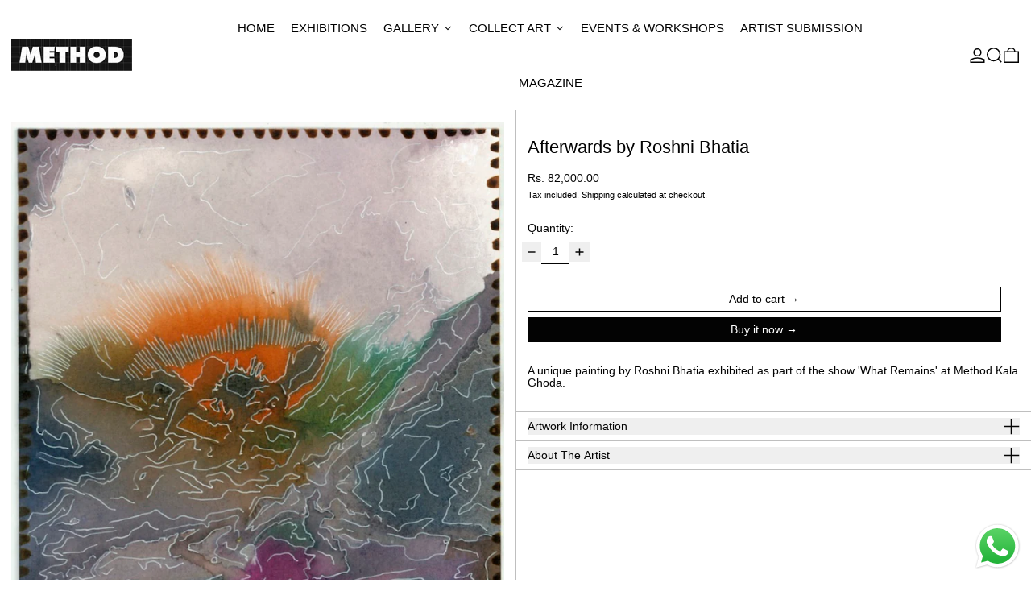

--- FILE ---
content_type: text/html; charset=utf-8
request_url: https://themethod.art/recommendations/products?section_id=template--16792050073655__related-products&product_id=6611550896183&limit=4
body_size: 1241
content:
<div id="shopify-section-template--16792050073655__related-products" class="shopify-section">
    <div
      class="related-products"
      data-color-scheme="scheme1"
    >
      <div class="related-products-container border-b-gridline border-gridline-color">
        

<div
  class="border-b-gridline border-gridline-color bg-scheme-background px-section-horizontal-spacing pb-theme pt-theme-double text-scheme-text lg:flex items-end justify-between"
  data-color-scheme="scheme1"
>
  <h2 class="font-heading text-heading-standard  break-word">
    You may also like
  </h2></div>

        <ul
          class="grid grid-cols-2 lg:grid-cols-12 z-10 gap-gutter bg-gridline-color"
          data-color-scheme="scheme1"
        ><li class="col-span-1 lg:col-span-3 bg-scheme-background text-scheme-text">
              
<data-island
  class="relative flex h-full flex-col text-center hover:text-scheme-accent"
  
  data-color-scheme="scheme1"
>
  <div
    class="relative"
  ><div
      class="group w-full pt-2 lg:pt-4 px-section-horizontal-spacing "
      
    >
      <div class="relative z-0">
        <a
          href="/products/untitled-by-roshni-bhatia?pr_prod_strat=e5_desc&pr_rec_id=938baecd6&pr_rec_pid=6611551223863&pr_ref_pid=6611550896183&pr_seq=uniform"
          
          class="absolute inset-0 z-40"
        >
          <span class="sr-only">Untitled by Roshni Bhatia</span>
        </a>

        
<div
            class="relative"
            style="padding-top: 100%;"
          ><image-with-placeholder>
  <img src="//themethod.art/cdn/shop/products/unnamed.jpg?v=1636697289&amp;width=3000" alt="Untitled by Roshni Bhatia - Method" srcset="//themethod.art/cdn/shop/products/unnamed.jpg?v=1636697289&amp;width=200 200w, //themethod.art/cdn/shop/products/unnamed.jpg?v=1636697289&amp;width=350 350w, //themethod.art/cdn/shop/products/unnamed.jpg?v=1636697289&amp;width=450 450w, //themethod.art/cdn/shop/products/unnamed.jpg?v=1636697289&amp;width=750 750w, //themethod.art/cdn/shop/products/unnamed.jpg?v=1636697289&amp;width=850 850w, //themethod.art/cdn/shop/products/unnamed.jpg?v=1636697289&amp;width=960 960w, //themethod.art/cdn/shop/products/unnamed.jpg?v=1636697289&amp;width=1280 1280w, //themethod.art/cdn/shop/products/unnamed.jpg?v=1636697289&amp;width=1440 1440w, //themethod.art/cdn/shop/products/unnamed.jpg?v=1636697289&amp;width=1536 1536w, //themethod.art/cdn/shop/products/unnamed.jpg?v=1636697289&amp;width=1706 1706w, //themethod.art/cdn/shop/products/unnamed.jpg?v=1636697289&amp;width=1782 1782w, //themethod.art/cdn/shop/products/unnamed.jpg?v=1636697289&amp;width=1920 1920w, //themethod.art/cdn/shop/products/unnamed.jpg?v=1636697289&amp;width=2560 2560w, //themethod.art/cdn/shop/products/unnamed.jpg?v=1636697289&amp;width=2880 2880w, //themethod.art/cdn/shop/products/unnamed.jpg?v=1636697289&amp;width=3000 3000w" width="3000" height="4000" loading="eager" class="peer/image block absolute inset-0 w-full h-full object-contain" sizes="(min-width: 1024px) calc(100vw / 12 * 3), 100vw">
  
    <div
      class="absolute inset-0 h-full w-full bg-scheme-text opacity-[0.05] peer-[.is-complete]/image:opacity-0 no-js:hidden"
    ></div>
  
</image-with-placeholder>
</div>

        <image-with-placeholder>
  <img src="//themethod.art/cdn/shop/products/IMG_5022.jpg?v=1679984659&amp;width=3000" alt="Untitled by Roshni Bhatia - Method" srcset="//themethod.art/cdn/shop/products/IMG_5022.jpg?v=1679984659&amp;width=200 200w, //themethod.art/cdn/shop/products/IMG_5022.jpg?v=1679984659&amp;width=350 350w, //themethod.art/cdn/shop/products/IMG_5022.jpg?v=1679984659&amp;width=450 450w, //themethod.art/cdn/shop/products/IMG_5022.jpg?v=1679984659&amp;width=750 750w, //themethod.art/cdn/shop/products/IMG_5022.jpg?v=1679984659&amp;width=850 850w, //themethod.art/cdn/shop/products/IMG_5022.jpg?v=1679984659&amp;width=960 960w, //themethod.art/cdn/shop/products/IMG_5022.jpg?v=1679984659&amp;width=1280 1280w, //themethod.art/cdn/shop/products/IMG_5022.jpg?v=1679984659&amp;width=1440 1440w, //themethod.art/cdn/shop/products/IMG_5022.jpg?v=1679984659&amp;width=1536 1536w, //themethod.art/cdn/shop/products/IMG_5022.jpg?v=1679984659&amp;width=1706 1706w, //themethod.art/cdn/shop/products/IMG_5022.jpg?v=1679984659&amp;width=1782 1782w, //themethod.art/cdn/shop/products/IMG_5022.jpg?v=1679984659&amp;width=1920 1920w, //themethod.art/cdn/shop/products/IMG_5022.jpg?v=1679984659&amp;width=2560 2560w, //themethod.art/cdn/shop/products/IMG_5022.jpg?v=1679984659&amp;width=2880 2880w, //themethod.art/cdn/shop/products/IMG_5022.jpg?v=1679984659&amp;width=3000 3000w" width="3000" height="2500" loading="eager" class="peer/image block absolute inset-0 w-full h-full object-contain z-35 bg-scheme-background opacity-0 transition-opacity duration-200 ease-in-out group-hover:opacity-100 group-focus-within:opacity-100" sizes="(min-width: 1024px) calc(100vw / 12 * 3), 100vw">
  
    <div
      class="absolute inset-0 h-full w-full bg-scheme-text opacity-[0.05] peer-[.is-complete]/image:opacity-0 no-js:hidden"
    ></div>
  
</image-with-placeholder>

</div>
    </div>

    
    <div
      class="relative justify-between py-4 px-section-horizontal-spacing  text-sm lg:text-base lg:flex"
    >
      <a
        href="/products/untitled-by-roshni-bhatia?pr_prod_strat=e5_desc&pr_rec_id=938baecd6&pr_rec_pid=6611551223863&pr_ref_pid=6611550896183&pr_seq=uniform"
        
        class="absolute inset-0 z-10"
      >
        <span class="sr-only">Untitled by Roshni Bhatia</span>
      </a>
      <div class="text-left lg:w-3/5 break-word">
        
        <p
          aria-hidden="true"
          class=""
        >
          Untitled by Roshni Bhatia
        </p>
      </div>
      <div class="text-left lg:w-2/5 lg:text-right mt-1 lg:mt-0 lg:pl-2">
        
          
          
            
              <span><span class=money>Rs. 99,960.00</span></span>
            
          
        
        
</div>
    </div>
  </div>
</data-island>

            </li><li class="col-span-1 lg:col-span-3 bg-scheme-background text-scheme-text">
              
<data-island
  class="relative flex h-full flex-col text-center hover:text-scheme-accent"
  
  data-color-scheme="scheme1"
>
  <div
    class="relative"
  ><div
      class="group w-full pt-2 lg:pt-4 px-section-horizontal-spacing "
      
    >
      <div class="relative z-0">
        <a
          href="/products/seconds-borders-by-roshni-bhatia?pr_prod_strat=e5_desc&pr_rec_id=938baecd6&pr_rec_pid=6611544473655&pr_ref_pid=6611550896183&pr_seq=uniform"
          
          class="absolute inset-0 z-40"
        >
          <span class="sr-only">seconds/borders by Roshni Bhatia</span>
        </a>

        
<div
            class="relative"
            style="padding-top: 100%;"
          ><image-with-placeholder>
  <img src="//themethod.art/cdn/shop/products/seconds_borders.jpg?v=1636696494&amp;width=3000" alt="seconds/borders by Roshni Bhatia - Method" srcset="//themethod.art/cdn/shop/products/seconds_borders.jpg?v=1636696494&amp;width=200 200w, //themethod.art/cdn/shop/products/seconds_borders.jpg?v=1636696494&amp;width=350 350w, //themethod.art/cdn/shop/products/seconds_borders.jpg?v=1636696494&amp;width=450 450w, //themethod.art/cdn/shop/products/seconds_borders.jpg?v=1636696494&amp;width=750 750w, //themethod.art/cdn/shop/products/seconds_borders.jpg?v=1636696494&amp;width=850 850w, //themethod.art/cdn/shop/products/seconds_borders.jpg?v=1636696494&amp;width=960 960w, //themethod.art/cdn/shop/products/seconds_borders.jpg?v=1636696494&amp;width=1280 1280w, //themethod.art/cdn/shop/products/seconds_borders.jpg?v=1636696494&amp;width=1440 1440w, //themethod.art/cdn/shop/products/seconds_borders.jpg?v=1636696494&amp;width=1536 1536w, //themethod.art/cdn/shop/products/seconds_borders.jpg?v=1636696494&amp;width=1706 1706w, //themethod.art/cdn/shop/products/seconds_borders.jpg?v=1636696494&amp;width=1782 1782w, //themethod.art/cdn/shop/products/seconds_borders.jpg?v=1636696494&amp;width=1920 1920w, //themethod.art/cdn/shop/products/seconds_borders.jpg?v=1636696494&amp;width=2560 2560w, //themethod.art/cdn/shop/products/seconds_borders.jpg?v=1636696494&amp;width=2880 2880w, //themethod.art/cdn/shop/products/seconds_borders.jpg?v=1636696494&amp;width=3000 3000w" width="3000" height="4272" loading="eager" class="peer/image block absolute inset-0 w-full h-full object-contain" sizes="(min-width: 1024px) calc(100vw / 12 * 3), 100vw">
  
    <div
      class="absolute inset-0 h-full w-full bg-scheme-text opacity-[0.05] peer-[.is-complete]/image:opacity-0 no-js:hidden"
    ></div>
  
</image-with-placeholder>
</div>

        <image-with-placeholder>
  <img src="//themethod.art/cdn/shop/products/IMG_5021.jpg?v=1679984644&amp;width=3000" alt="seconds/borders by Roshni Bhatia - Method" srcset="//themethod.art/cdn/shop/products/IMG_5021.jpg?v=1679984644&amp;width=200 200w, //themethod.art/cdn/shop/products/IMG_5021.jpg?v=1679984644&amp;width=350 350w, //themethod.art/cdn/shop/products/IMG_5021.jpg?v=1679984644&amp;width=450 450w, //themethod.art/cdn/shop/products/IMG_5021.jpg?v=1679984644&amp;width=750 750w, //themethod.art/cdn/shop/products/IMG_5021.jpg?v=1679984644&amp;width=850 850w, //themethod.art/cdn/shop/products/IMG_5021.jpg?v=1679984644&amp;width=960 960w, //themethod.art/cdn/shop/products/IMG_5021.jpg?v=1679984644&amp;width=1280 1280w, //themethod.art/cdn/shop/products/IMG_5021.jpg?v=1679984644&amp;width=1440 1440w, //themethod.art/cdn/shop/products/IMG_5021.jpg?v=1679984644&amp;width=1536 1536w, //themethod.art/cdn/shop/products/IMG_5021.jpg?v=1679984644&amp;width=1706 1706w, //themethod.art/cdn/shop/products/IMG_5021.jpg?v=1679984644&amp;width=1782 1782w, //themethod.art/cdn/shop/products/IMG_5021.jpg?v=1679984644&amp;width=1920 1920w, //themethod.art/cdn/shop/products/IMG_5021.jpg?v=1679984644&amp;width=2560 2560w, //themethod.art/cdn/shop/products/IMG_5021.jpg?v=1679984644&amp;width=2880 2880w, //themethod.art/cdn/shop/products/IMG_5021.jpg?v=1679984644&amp;width=3000 3000w" width="3000" height="2310" loading="eager" class="peer/image block absolute inset-0 w-full h-full object-contain z-35 bg-scheme-background opacity-0 transition-opacity duration-200 ease-in-out group-hover:opacity-100 group-focus-within:opacity-100" sizes="(min-width: 1024px) calc(100vw / 12 * 3), 100vw">
  
    <div
      class="absolute inset-0 h-full w-full bg-scheme-text opacity-[0.05] peer-[.is-complete]/image:opacity-0 no-js:hidden"
    ></div>
  
</image-with-placeholder>

</div>
    </div>

    
    <div
      class="relative justify-between py-4 px-section-horizontal-spacing  text-sm lg:text-base lg:flex"
    >
      <a
        href="/products/seconds-borders-by-roshni-bhatia?pr_prod_strat=e5_desc&pr_rec_id=938baecd6&pr_rec_pid=6611544473655&pr_ref_pid=6611550896183&pr_seq=uniform"
        
        class="absolute inset-0 z-10"
      >
        <span class="sr-only">seconds/borders by Roshni Bhatia</span>
      </a>
      <div class="text-left lg:w-3/5 break-word">
        
        <p
          aria-hidden="true"
          class=""
        >
          seconds/borders by Roshni Bhatia
        </p>
      </div>
      <div class="text-left lg:w-2/5 lg:text-right mt-1 lg:mt-0 lg:pl-2">
        
          
          
            
              <span><span class=money>Rs. 82,000.00</span></span>
            
          
        
        
</div>
    </div>
  </div>
</data-island>

            </li><li class="col-span-1 lg:col-span-3 bg-scheme-background text-scheme-text">
              
<data-island
  class="relative flex h-full flex-col text-center hover:text-scheme-accent"
  
  data-color-scheme="scheme1"
>
  <div
    class="relative"
  ><div
      class="group w-full pt-2 lg:pt-4 px-section-horizontal-spacing "
      
    >
      <div class="relative z-0">
        <a
          href="/products/systems-of-transition-by-roshni-bhatia?pr_prod_strat=e5_desc&pr_rec_id=938baecd6&pr_rec_pid=6611552206903&pr_ref_pid=6611550896183&pr_seq=uniform"
          
          class="absolute inset-0 z-40"
        >
          <span class="sr-only">Systems Of Transition by Roshni Bhatia</span>
        </a>

        
<div
            class="relative"
            style="padding-top: 100%;"
          ><image-with-placeholder>
  <img src="//themethod.art/cdn/shop/products/systemsoftransition.jpg?v=1636700037&amp;width=3000" alt="Systems Of Transition by Roshni Bhatia - Method" srcset="//themethod.art/cdn/shop/products/systemsoftransition.jpg?v=1636700037&amp;width=200 200w, //themethod.art/cdn/shop/products/systemsoftransition.jpg?v=1636700037&amp;width=350 350w, //themethod.art/cdn/shop/products/systemsoftransition.jpg?v=1636700037&amp;width=450 450w, //themethod.art/cdn/shop/products/systemsoftransition.jpg?v=1636700037&amp;width=750 750w, //themethod.art/cdn/shop/products/systemsoftransition.jpg?v=1636700037&amp;width=850 850w, //themethod.art/cdn/shop/products/systemsoftransition.jpg?v=1636700037&amp;width=960 960w, //themethod.art/cdn/shop/products/systemsoftransition.jpg?v=1636700037&amp;width=1280 1280w, //themethod.art/cdn/shop/products/systemsoftransition.jpg?v=1636700037&amp;width=1440 1440w, //themethod.art/cdn/shop/products/systemsoftransition.jpg?v=1636700037&amp;width=1536 1536w, //themethod.art/cdn/shop/products/systemsoftransition.jpg?v=1636700037&amp;width=1706 1706w, //themethod.art/cdn/shop/products/systemsoftransition.jpg?v=1636700037&amp;width=1782 1782w, //themethod.art/cdn/shop/products/systemsoftransition.jpg?v=1636700037&amp;width=1920 1920w, //themethod.art/cdn/shop/products/systemsoftransition.jpg?v=1636700037&amp;width=2560 2560w, //themethod.art/cdn/shop/products/systemsoftransition.jpg?v=1636700037&amp;width=2880 2880w, //themethod.art/cdn/shop/products/systemsoftransition.jpg?v=1636700037&amp;width=3000 3000w" width="3000" height="4208" loading="eager" class="peer/image block absolute inset-0 w-full h-full object-contain" sizes="(min-width: 1024px) calc(100vw / 12 * 3), 100vw">
  
    <div
      class="absolute inset-0 h-full w-full bg-scheme-text opacity-[0.05] peer-[.is-complete]/image:opacity-0 no-js:hidden"
    ></div>
  
</image-with-placeholder>
</div>

        
</div>
    </div>

    
    <div
      class="relative justify-between py-4 px-section-horizontal-spacing  text-sm lg:text-base lg:flex"
    >
      <a
        href="/products/systems-of-transition-by-roshni-bhatia?pr_prod_strat=e5_desc&pr_rec_id=938baecd6&pr_rec_pid=6611552206903&pr_ref_pid=6611550896183&pr_seq=uniform"
        
        class="absolute inset-0 z-10"
      >
        <span class="sr-only">Systems Of Transition by Roshni Bhatia</span>
      </a>
      <div class="text-left lg:w-3/5 break-word">
        
        <p
          aria-hidden="true"
          class=""
        >
          Systems Of Transition by Roshni Bhatia
        </p>
      </div>
      <div class="text-left lg:w-2/5 lg:text-right mt-1 lg:mt-0 lg:pl-2">
        
          
          
            
              <span><span class=money>Rs. 70,500.00</span></span>
            
          
        
        
</div>
    </div>
  </div>
</data-island>

            </li><li class="col-span-1 lg:col-span-3 bg-scheme-background text-scheme-text">
              
<data-island
  class="relative flex h-full flex-col text-center hover:text-scheme-accent"
  
  data-color-scheme="scheme1"
>
  <div
    class="relative"
  ><div
      class="group w-full pt-2 lg:pt-4 px-section-horizontal-spacing "
      
    >
      <div class="relative z-0">
        <a
          href="/products/aftertaste-citrus-lavender-by-roshni-bhatia?pr_prod_strat=e5_desc&pr_rec_id=938baecd6&pr_rec_pid=6611551715383&pr_ref_pid=6611550896183&pr_seq=uniform"
          
          class="absolute inset-0 z-40"
        >
          <span class="sr-only">Aftertaste; Citrus & Lavender by Roshni Bhatia</span>
        </a>

        
<div
            class="relative"
            style="padding-top: 100%;"
          ><image-with-placeholder>
  <img src="//themethod.art/cdn/shop/products/Aftertastecitrus.jpg?v=1636700579&amp;width=3000" alt="Aftertaste; Citrus &amp; Lavender by Roshni Bhatia - Method" srcset="//themethod.art/cdn/shop/products/Aftertastecitrus.jpg?v=1636700579&amp;width=200 200w, //themethod.art/cdn/shop/products/Aftertastecitrus.jpg?v=1636700579&amp;width=350 350w, //themethod.art/cdn/shop/products/Aftertastecitrus.jpg?v=1636700579&amp;width=450 450w, //themethod.art/cdn/shop/products/Aftertastecitrus.jpg?v=1636700579&amp;width=750 750w, //themethod.art/cdn/shop/products/Aftertastecitrus.jpg?v=1636700579&amp;width=850 850w, //themethod.art/cdn/shop/products/Aftertastecitrus.jpg?v=1636700579&amp;width=960 960w, //themethod.art/cdn/shop/products/Aftertastecitrus.jpg?v=1636700579&amp;width=1280 1280w, //themethod.art/cdn/shop/products/Aftertastecitrus.jpg?v=1636700579&amp;width=1440 1440w, //themethod.art/cdn/shop/products/Aftertastecitrus.jpg?v=1636700579&amp;width=1536 1536w, //themethod.art/cdn/shop/products/Aftertastecitrus.jpg?v=1636700579&amp;width=1706 1706w, //themethod.art/cdn/shop/products/Aftertastecitrus.jpg?v=1636700579&amp;width=1782 1782w, //themethod.art/cdn/shop/products/Aftertastecitrus.jpg?v=1636700579&amp;width=1920 1920w, //themethod.art/cdn/shop/products/Aftertastecitrus.jpg?v=1636700579&amp;width=2560 2560w, //themethod.art/cdn/shop/products/Aftertastecitrus.jpg?v=1636700579&amp;width=2880 2880w, //themethod.art/cdn/shop/products/Aftertastecitrus.jpg?v=1636700579&amp;width=3000 3000w" width="3000" height="4293" loading="eager" class="peer/image block absolute inset-0 w-full h-full object-contain" sizes="(min-width: 1024px) calc(100vw / 12 * 3), 100vw">
  
    <div
      class="absolute inset-0 h-full w-full bg-scheme-text opacity-[0.05] peer-[.is-complete]/image:opacity-0 no-js:hidden"
    ></div>
  
</image-with-placeholder>
</div>

        
</div>
    </div>

    
    <div
      class="relative justify-between py-4 px-section-horizontal-spacing  text-sm lg:text-base lg:flex"
    >
      <a
        href="/products/aftertaste-citrus-lavender-by-roshni-bhatia?pr_prod_strat=e5_desc&pr_rec_id=938baecd6&pr_rec_pid=6611551715383&pr_ref_pid=6611550896183&pr_seq=uniform"
        
        class="absolute inset-0 z-10"
      >
        <span class="sr-only">Aftertaste; Citrus & Lavender by Roshni Bhatia</span>
      </a>
      <div class="text-left lg:w-3/5 break-word">
        
        <p
          aria-hidden="true"
          class=""
        >
          Aftertaste; Citrus & Lavender by Roshni Bhatia
        </p>
      </div>
      <div class="text-left lg:w-2/5 lg:text-right mt-1 lg:mt-0 lg:pl-2">
        
          
          
            
              <span><span class=money>Rs. 82,000.00</span></span>
            
          
        
        
</div>
    </div>
  </div>
</data-island>

            </li></ul>
      </div>
    </div>
  

</div>

--- FILE ---
content_type: text/css
request_url: https://themethod.art/cdn/shop/t/40/assets/base.bundle.css?v=139135451651038960081764310736
body_size: 13871
content:
@charset "UTF-8";*,:before,:after{--tw-border-spacing-x: 0;--tw-border-spacing-y: 0;--tw-translate-x: 0;--tw-translate-y: 0;--tw-rotate: 0;--tw-skew-x: 0;--tw-skew-y: 0;--tw-scale-x: 1;--tw-scale-y: 1;--tw-pan-x: ;--tw-pan-y: ;--tw-pinch-zoom: ;--tw-scroll-snap-strictness: proximity;--tw-gradient-from-position: ;--tw-gradient-via-position: ;--tw-gradient-to-position: ;--tw-ordinal: ;--tw-slashed-zero: ;--tw-numeric-figure: ;--tw-numeric-spacing: ;--tw-numeric-fraction: ;--tw-ring-inset: ;--tw-ring-offset-width: 0px;--tw-ring-offset-color: #fff;--tw-ring-color: rgb(59 130 246 / .5);--tw-ring-offset-shadow: 0 0 #0000;--tw-ring-shadow: 0 0 #0000;--tw-shadow: 0 0 #0000;--tw-shadow-colored: 0 0 #0000;--tw-blur: ;--tw-brightness: ;--tw-contrast: ;--tw-grayscale: ;--tw-hue-rotate: ;--tw-invert: ;--tw-saturate: ;--tw-sepia: ;--tw-drop-shadow: ;--tw-backdrop-blur: ;--tw-backdrop-brightness: ;--tw-backdrop-contrast: ;--tw-backdrop-grayscale: ;--tw-backdrop-hue-rotate: ;--tw-backdrop-invert: ;--tw-backdrop-opacity: ;--tw-backdrop-saturate: ;--tw-backdrop-sepia: ;--tw-contain-size: ;--tw-contain-layout: ;--tw-contain-paint: ;--tw-contain-style: }::backdrop{--tw-border-spacing-x: 0;--tw-border-spacing-y: 0;--tw-translate-x: 0;--tw-translate-y: 0;--tw-rotate: 0;--tw-skew-x: 0;--tw-skew-y: 0;--tw-scale-x: 1;--tw-scale-y: 1;--tw-pan-x: ;--tw-pan-y: ;--tw-pinch-zoom: ;--tw-scroll-snap-strictness: proximity;--tw-gradient-from-position: ;--tw-gradient-via-position: ;--tw-gradient-to-position: ;--tw-ordinal: ;--tw-slashed-zero: ;--tw-numeric-figure: ;--tw-numeric-spacing: ;--tw-numeric-fraction: ;--tw-ring-inset: ;--tw-ring-offset-width: 0px;--tw-ring-offset-color: #fff;--tw-ring-color: rgb(59 130 246 / .5);--tw-ring-offset-shadow: 0 0 #0000;--tw-ring-shadow: 0 0 #0000;--tw-shadow: 0 0 #0000;--tw-shadow-colored: 0 0 #0000;--tw-blur: ;--tw-brightness: ;--tw-contrast: ;--tw-grayscale: ;--tw-hue-rotate: ;--tw-invert: ;--tw-saturate: ;--tw-sepia: ;--tw-drop-shadow: ;--tw-backdrop-blur: ;--tw-backdrop-brightness: ;--tw-backdrop-contrast: ;--tw-backdrop-grayscale: ;--tw-backdrop-hue-rotate: ;--tw-backdrop-invert: ;--tw-backdrop-opacity: ;--tw-backdrop-saturate: ;--tw-backdrop-sepia: ;--tw-contain-size: ;--tw-contain-layout: ;--tw-contain-paint: ;--tw-contain-style: }*,:before,:after{box-sizing:border-box;border-width:0;border-style:solid;border-color:#e5e7eb}:before,:after{--tw-content: ""}html,:host{line-height:1.5;-webkit-text-size-adjust:100%;tab-size:4;font-family:ui-sans-serif,system-ui,sans-serif,"Apple Color Emoji","Segoe UI Emoji",Segoe UI Symbol,"Noto Color Emoji";font-feature-settings:normal;font-variation-settings:normal;-webkit-tap-highlight-color:transparent}body{margin:0;line-height:inherit}hr{height:0;color:inherit;border-top-width:1px}abbr:where([title]){-webkit-text-decoration:underline dotted;text-decoration:underline dotted}h1,h2,h3,h4,h5,h6{font-size:inherit;font-weight:inherit}a{color:inherit;text-decoration:inherit}b,strong{font-weight:bolder}code,kbd,samp,pre{font-family:ui-monospace,SFMono-Regular,Menlo,Monaco,Consolas,Liberation Mono,Courier New,monospace;font-feature-settings:normal;font-variation-settings:normal;font-size:1em}small{font-size:80%}sub,sup{font-size:75%;line-height:0;position:relative;vertical-align:baseline}sub{bottom:-.25em}sup{top:-.5em}table{text-indent:0;border-color:inherit;border-collapse:collapse}button,input,optgroup,select,textarea{font-family:inherit;font-feature-settings:inherit;font-variation-settings:inherit;font-size:100%;font-weight:inherit;line-height:inherit;letter-spacing:inherit;color:inherit;margin:0;padding:0}button,select{text-transform:none}button,input:where([type=button]),input:where([type=reset]),input:where([type=submit]){-webkit-appearance:button;background-color:transparent;background-image:none}:-moz-focusring{outline:auto}:-moz-ui-invalid{box-shadow:none}progress{vertical-align:baseline}::-webkit-inner-spin-button,::-webkit-outer-spin-button{height:auto}[type=search]{-webkit-appearance:textfield;outline-offset:-2px}::-webkit-search-decoration{-webkit-appearance:none}::-webkit-file-upload-button{-webkit-appearance:button;font:inherit}summary{display:list-item}blockquote,dl,dd,h1,h2,h3,h4,h5,h6,hr,figure,p,pre{margin:0}fieldset{margin:0;padding:0}legend{padding:0}ol,ul,menu{list-style:none;margin:0;padding:0}dialog{padding:0}textarea{resize:vertical}input::placeholder,textarea::placeholder{opacity:1;color:#9ca3af}button,[role=button]{cursor:pointer}:disabled{cursor:default}img,svg,video,canvas,audio,iframe,embed,object{display:block;vertical-align:middle}img,video{max-width:100%;height:auto}[hidden]:where(:not([hidden=until-found])){display:none}[type=text],input:where(:not([type])),[type=email],[type=url],[type=password],[type=number],[type=date],[type=datetime-local],[type=month],[type=search],[type=tel],[type=time],[type=week],[multiple],textarea,select{-webkit-appearance:none;appearance:none;background-color:#fff;border-color:#6b7280;border-width:1px;border-radius:0;padding:.5rem .75rem;font-size:1rem;line-height:1.5rem;--tw-shadow: 0 0 #0000}[type=text]:focus,input:where(:not([type])):focus,[type=email]:focus,[type=url]:focus,[type=password]:focus,[type=number]:focus,[type=date]:focus,[type=datetime-local]:focus,[type=month]:focus,[type=search]:focus,[type=tel]:focus,[type=time]:focus,[type=week]:focus,[multiple]:focus,textarea:focus,select:focus{outline:2px solid transparent;outline-offset:2px;--tw-ring-inset: var(--tw-empty, );--tw-ring-offset-width: 0px;--tw-ring-offset-color: #fff;--tw-ring-color: #2563eb;--tw-ring-offset-shadow: var(--tw-ring-inset) 0 0 0 var(--tw-ring-offset-width) var(--tw-ring-offset-color);--tw-ring-shadow: var(--tw-ring-inset) 0 0 0 calc(1px + var(--tw-ring-offset-width)) var(--tw-ring-color);box-shadow:var(--tw-ring-offset-shadow),var(--tw-ring-shadow),var(--tw-shadow);border-color:#2563eb}input::placeholder,textarea::placeholder{color:#6b7280;opacity:1}::-webkit-datetime-edit-fields-wrapper{padding:0}::-webkit-date-and-time-value{min-height:1.5em;text-align:inherit}::-webkit-datetime-edit{display:inline-flex}::-webkit-datetime-edit,::-webkit-datetime-edit-year-field,::-webkit-datetime-edit-month-field,::-webkit-datetime-edit-day-field,::-webkit-datetime-edit-hour-field,::-webkit-datetime-edit-minute-field,::-webkit-datetime-edit-second-field,::-webkit-datetime-edit-millisecond-field,::-webkit-datetime-edit-meridiem-field{padding-top:0;padding-bottom:0}select{background-image:url("data:image/svg+xml,%3csvg xmlns='http://www.w3.org/2000/svg' fill='none' viewBox='0 0 20 20'%3e%3cpath stroke='%236b7280' stroke-linecap='round' stroke-linejoin='round' stroke-width='1.5' d='M6 8l4 4 4-4'/%3e%3c/svg%3e");background-position:right .5rem center;background-repeat:no-repeat;background-size:1.5em 1.5em;padding-right:2.5rem;-webkit-print-color-adjust:exact;print-color-adjust:exact}[multiple],[size]:where(select:not([size="1"])){background-image:initial;background-position:initial;background-repeat:unset;background-size:initial;padding-right:.75rem;-webkit-print-color-adjust:unset;print-color-adjust:unset}[type=checkbox],[type=radio]{-webkit-appearance:none;appearance:none;padding:0;-webkit-print-color-adjust:exact;print-color-adjust:exact;display:inline-block;vertical-align:middle;background-origin:border-box;-webkit-user-select:none;user-select:none;flex-shrink:0;height:1rem;width:1rem;color:#2563eb;background-color:#fff;border-color:#6b7280;border-width:1px;--tw-shadow: 0 0 #0000}[type=checkbox]{border-radius:0}[type=radio]{border-radius:100%}[type=checkbox]:focus,[type=radio]:focus{outline:2px solid transparent;outline-offset:2px;--tw-ring-inset: var(--tw-empty, );--tw-ring-offset-width: 2px;--tw-ring-offset-color: #fff;--tw-ring-color: #2563eb;--tw-ring-offset-shadow: var(--tw-ring-inset) 0 0 0 var(--tw-ring-offset-width) var(--tw-ring-offset-color);--tw-ring-shadow: var(--tw-ring-inset) 0 0 0 calc(2px + var(--tw-ring-offset-width)) var(--tw-ring-color);box-shadow:var(--tw-ring-offset-shadow),var(--tw-ring-shadow),var(--tw-shadow)}[type=checkbox]:checked,[type=radio]:checked{border-color:transparent;background-color:currentColor;background-size:100% 100%;background-position:center;background-repeat:no-repeat}[type=checkbox]:checked{background-image:url("data:image/svg+xml,%3csvg viewBox='0 0 16 16' fill='white' xmlns='http://www.w3.org/2000/svg'%3e%3cpath d='M12.207 4.793a1 1 0 010 1.414l-5 5a1 1 0 01-1.414 0l-2-2a1 1 0 011.414-1.414L6.5 9.086l4.293-4.293a1 1 0 011.414 0z'/%3e%3c/svg%3e")}@media (forced-colors: active){[type=checkbox]:checked{-webkit-appearance:auto;appearance:auto}}[type=radio]:checked{background-image:url("data:image/svg+xml,%3csvg viewBox='0 0 16 16' fill='white' xmlns='http://www.w3.org/2000/svg'%3e%3ccircle cx='8' cy='8' r='3'/%3e%3c/svg%3e")}@media (forced-colors: active){[type=radio]:checked{-webkit-appearance:auto;appearance:auto}}[type=checkbox]:checked:hover,[type=checkbox]:checked:focus,[type=radio]:checked:hover,[type=radio]:checked:focus{border-color:transparent;background-color:currentColor}[type=checkbox]:indeterminate{background-image:url("data:image/svg+xml,%3csvg xmlns='http://www.w3.org/2000/svg' fill='none' viewBox='0 0 16 16'%3e%3cpath stroke='white' stroke-linecap='round' stroke-linejoin='round' stroke-width='2' d='M4 8h8'/%3e%3c/svg%3e");border-color:transparent;background-color:currentColor;background-size:100% 100%;background-position:center;background-repeat:no-repeat}@media (forced-colors: active){[type=checkbox]:indeterminate{-webkit-appearance:auto;appearance:auto}}[type=checkbox]:indeterminate:hover,[type=checkbox]:indeterminate:focus{border-color:transparent;background-color:currentColor}[type=file]{background:unset;border-color:inherit;border-width:0;border-radius:0;padding:0;font-size:unset;line-height:inherit}[type=file]:focus{outline:1px solid ButtonText;outline:1px auto -webkit-focus-ring-color}[type=text],[type=email],[type=url],[type=password],[type=number],[type=date],[type=datetime-local],[type=month],[type=search],[type=tel],[type=time],[type=week],[multiple],textarea,select{border-width:0px;padding:0}select{background-image:none}html:not(.no-js) input[type=number]{-moz-appearance:textfield}input[type=number]::-webkit-inner-spin-button,input[type=number]::-webkit-outer-spin-button{-webkit-appearance:none;margin:0}input::placeholder,textarea::placeholder{color:rgb(var(--color-scheme-text, 0 0 0) / .5)}input[type=search]::-webkit-search-decoration,input[type=search]::-webkit-search-cancel-button,input[type=search]::-webkit-search-results-button,input[type=search]::-webkit-search-results-decoration{display:none}body{font-family:var(--body-font-stack);font-weight:var(--body-font-weight);font-style:var(--body-font-style);text-transform:var(--body-copy-transform);-webkit-font-smoothing:antialiased;-moz-osx-font-smoothing:grayscale;-webkit-text-size-adjust:100%}.container{width:100%}@media (min-width: 375px){.container{max-width:375px}}@media (min-width: 640px){.container{max-width:640px}}@media (min-width: 768px){.container{max-width:768px}}@media (min-width: 1024px){.container{max-width:1024px}}@media (min-width: 1400px){.container{max-width:1400px}}.aspect-h-1{--tw-aspect-h: 1}.aspect-h-16{--tw-aspect-h: 16}.aspect-h-3{--tw-aspect-h: 3}.aspect-h-9{--tw-aspect-h: 9}.aspect-w-1{position:relative;padding-bottom:calc(var(--tw-aspect-h) / var(--tw-aspect-w) * 100%);--tw-aspect-w: 1}.aspect-w-1>*{position:absolute;height:100%;width:100%;top:0;right:0;bottom:0;left:0}.aspect-w-16{position:relative;padding-bottom:calc(var(--tw-aspect-h) / var(--tw-aspect-w) * 100%);--tw-aspect-w: 16}.aspect-w-16>*{position:absolute;height:100%;width:100%;top:0;right:0;bottom:0;left:0}.aspect-w-2\.35{position:relative;padding-bottom:calc(var(--tw-aspect-h) / var(--tw-aspect-w) * 100%);--tw-aspect-w: 2.35}.aspect-w-2\.35>*{position:absolute;height:100%;width:100%;top:0;right:0;bottom:0;left:0}.aspect-w-4{position:relative;padding-bottom:calc(var(--tw-aspect-h) / var(--tw-aspect-w) * 100%);--tw-aspect-w: 4}.aspect-w-4>*{position:absolute;height:100%;width:100%;top:0;right:0;bottom:0;left:0}.aspect-w-9{position:relative;padding-bottom:calc(var(--tw-aspect-h) / var(--tw-aspect-w) * 100%);--tw-aspect-w: 9}.aspect-w-9>*{position:absolute;height:100%;width:100%;top:0;right:0;bottom:0;left:0}.skip-link{z-index:110;pointer-events:none;position:absolute;left:0;top:0;--tw-bg-opacity: 1;background-color:rgb(var(--color-scheme-background) / var(--tw-bg-opacity, 1));padding:1rem;--tw-text-opacity: 1;color:rgb(var(--color-scheme-text) / var(--tw-text-opacity, 1));opacity:0}[data-color-scheme].skip-link .rte a:hover,[data-color-scheme] .skip-link.rte a:hover,[data-color-scheme].skip-link.rte a:hover{color:rgb(var(--color-scheme-accent));text-decoration-color:rgb(var(--color-scheme-accent))}[data-color-scheme].skip-link .rte blockquote,[data-color-scheme] .skip-link.rte blockquote,[data-color-scheme].skip-link.rte blockquote{background:rgb(var(--color-scheme-text));color:rgb(var(--color-scheme-background))}.skip-link:focus{pointer-events:auto;opacity:1}.min-touch-target{position:relative}.min-touch-target:before{position:absolute;right:0;bottom:0;left:50%;top:50%;height:100%;width:100%;--tw-translate-x: -50%;--tw-translate-y: -50%;transform:translate(var(--tw-translate-x),var(--tw-translate-y)) rotate(var(--tw-rotate)) skew(var(--tw-skew-x)) skewY(var(--tw-skew-y)) scaleX(var(--tw-scale-x)) scaleY(var(--tw-scale-y));--tw-content: "";content:var(--tw-content);min-height:44px;min-width:44px}shopify-payment-terms,image-with-placeholder{display:block}shopify-payment-terms{margin-top:2rem;font-size:var(--font-size-sm);line-height:var(--base-line-height)}:focus{outline:.25rem solid transparent}[type=text]:focus,[type=email]:focus,[type=url]:focus,[type=password]:focus,[type=number]:focus,[type=date]:focus,[type=datetime-local]:focus,[type=month]:focus,[type=search]:focus,[type=tel]:focus,[type=time]:focus,[type=week]:focus,[multiple]:focus,textarea:focus,select:focus{--form-focus-color: transparent;outline:.25rem solid transparent;outline-offset:0;border-color:unset;box-shadow:none}:focus-visible,.header-search-input:focus-visible,.sidebar-search-input:focus-visible,input.custom-input:focus-visible+label>span,.label-only-input input:focus-visible+label{--tw-ring-offset-shadow: var(--tw-ring-inset) 0 0 0 var(--tw-ring-offset-width) var(--tw-ring-offset-color);--tw-ring-shadow: var(--tw-ring-inset) 0 0 0 calc(.125rem + var(--tw-ring-offset-width)) var(--tw-ring-color);box-shadow:var(--tw-ring-offset-shadow),var(--tw-ring-shadow),var(--tw-shadow, 0 0 #0000);--tw-ring-opacity: 1;--tw-ring-color: rgb(var(--color-scheme-accent) / var(--tw-ring-opacity, 1));--tw-ring-offset-width: .25rem;--tw-ring-offset-color: rgb(var(--color-scheme-background) / 1)}.product-thumbnail:focus-visible{--tw-ring-offset-width: 0px}.product-thumbnail:focus-visible:after{pointer-events:none;position:absolute;top:0;right:0;bottom:0;left:0;content:var(--tw-content);background-color:rgb(var(--color-scheme-accent) / .5)}.variant-dropdown-button:focus-visible{--tw-ring-inset: inset;--tw-ring-offset-width: 0px}.predictive-search-form [aria-selected=true] a,.predictive-search-form [aria-selected=true] button{--tw-ring-offset-shadow: var(--tw-ring-inset) 0 0 0 var(--tw-ring-offset-width) var(--tw-ring-offset-color);--tw-ring-shadow: var(--tw-ring-inset) 0 0 0 calc(.125rem + var(--tw-ring-offset-width)) var(--tw-ring-color);box-shadow:var(--tw-ring-offset-shadow),var(--tw-ring-shadow),var(--tw-shadow, 0 0 #0000);--tw-ring-opacity: 1;--tw-ring-color: rgb(var(--color-scheme-text) / var(--tw-ring-opacity, 1));--tw-ring-offset-width: .25rem;--tw-ring-offset-color: rgb(var(--color-scheme-background) / 1)}.theme-icon{width:100%;height:auto}.theme-icon path{vector-effect:non-scaling-stroke;stroke:currentColor;stroke-width:var(--icon-thickness)}.theme-button,.theme-button--secondary{cursor:pointer;padding:.5rem 2rem;font-size:var(--font-size-base);line-height:var(--base-line-height);word-break:normal;overflow-wrap:anywhere;text-transform:var(--button-text-transform)}.theme-button:after,.theme-button--secondary:after{--tw-content: var(--button-after-content);content:var(--tw-content)}.theme-button{border-radius:var(--button-border-radius);border-width:var(--text-border-width);--tw-border-opacity: 1;border-color:rgb(var(--button-color-border) / var(--tw-border-opacity, 1));--tw-bg-opacity: 1;background-color:rgb(var(--button-color-background) / var(--tw-bg-opacity, 1));--tw-text-opacity: 1;color:rgb(var(--button-color-text) / var(--tw-text-opacity, 1))}@media (hover: hover) and (pointer: fine){.theme-button:hover{--tw-border-opacity: 1;border-color:rgb(var(--button-color-border-hover) / var(--tw-border-opacity, 1));--tw-bg-opacity: 1;background-color:rgb(var(--button-color-background-hover) / var(--tw-bg-opacity, 1));--tw-text-opacity: 1;color:rgb(var(--button-color-text-hover) / var(--tw-text-opacity, 1))}}.theme-button--in-group{border-radius:var(--button-border-radius);border-width:var(--text-border-width);--tw-border-opacity: 1;border-color:rgb(var(--button-color-border) / var(--tw-border-opacity, 1));--tw-bg-opacity: 1;background-color:rgb(var(--button-color-background) / var(--tw-bg-opacity, 1));--tw-text-opacity: 1;color:rgb(var(--button-color-text) / var(--tw-text-opacity, 1))}@media (hover: hover) and (pointer: fine){.group:hover .theme-button--in-group{--tw-border-opacity: 1;border-color:rgb(var(--button-color-border-hover) / var(--tw-border-opacity, 1));--tw-bg-opacity: 1;background-color:rgb(var(--button-color-background-hover) / var(--tw-bg-opacity, 1));--tw-text-opacity: 1;color:rgb(var(--button-color-text-hover) / var(--tw-text-opacity, 1))}}.theme-button--secondary{border-radius:var(--button-border-radius);border-width:var(--text-border-width);--tw-border-opacity: 1;border-color:rgb(var(--color-scheme-text) / var(--tw-border-opacity, 1));--tw-bg-opacity: 1;background-color:rgb(var(--color-scheme-background) / var(--tw-bg-opacity, 1));--tw-text-opacity: 1;color:rgb(var(--color-scheme-text) / var(--tw-text-opacity, 1))}[data-color-scheme].theme-button--secondary .rte a:hover,[data-color-scheme] .theme-button--secondary.rte a:hover,[data-color-scheme].theme-button--secondary.rte a:hover{color:rgb(var(--color-scheme-accent));text-decoration-color:rgb(var(--color-scheme-accent))}[data-color-scheme].theme-button--secondary .rte blockquote,[data-color-scheme] .theme-button--secondary.rte blockquote,[data-color-scheme].theme-button--secondary.rte blockquote{background:rgb(var(--color-scheme-text));color:rgb(var(--color-scheme-background))}@media (hover: hover) and (pointer: fine){.theme-button--secondary:hover{--tw-border-opacity: 1;border-color:rgb(var(--color-scheme-accent) / var(--tw-border-opacity, 1));--tw-text-opacity: 1;color:rgb(var(--color-scheme-accent) / var(--tw-text-opacity, 1))}}.theme-link{border-color:currentColor;padding-bottom:var(--links-bottom-padding);font-size:var(--font-size-base);line-height:var(--base-line-height);word-break:normal;overflow-wrap:anywhere;border-bottom-width:var(--links-bottom-border-width);text-transform:var(--links-text-transform)}.theme-link:not(.theme-link--back):not(.theme-link--no-arrow):after{--tw-content: var(--links-after-content);content:var(--tw-content)}.theme-link--back:not(.theme-link--no-arrow):before{--tw-content: var(--links-before-content);content:var(--tw-content)}[data-shopify-buttoncontainer]{justify-content:center}.additional-checkout-buttons.rounded-full div[role=button]{border-radius:9999px!important}.additional-checkout-buttons.rounded-md div[role=button]{border-radius:.375rem!important}.additional-checkout-buttons div[role=button]{border-radius:0!important}[data-shopify-xr-hidden]{display:none}.has-theme-links a[href]{border-color:currentColor;padding-bottom:var(--links-bottom-padding);font-size:var(--font-size-base);line-height:var(--base-line-height);word-break:normal;overflow-wrap:anywhere;border-bottom-width:var(--links-bottom-border-width);text-transform:var(--links-text-transform)}.has-theme-links a[href]:not(.theme-link--back):not(.theme-link--no-arrow):after{--tw-content: var(--links-after-content);content:var(--tw-content)}.has-theme-links a[href]:after{--tw-content: none !important;content:var(--tw-content)!important}@media (hover: hover) and (pointer: fine){.has-theme-links a[href]:hover{--tw-text-opacity: 1;color:rgb(var(--color-scheme-accent) / var(--tw-text-opacity, 1))}}.rte{--rte-spacing-unit: 1rem;font-family:var(--main-font-stack);font-weight:var(--main-font-weight);font-style:var(--main-font-style);--stack-space: var(--rte-spacing-unit);font-size:var(--font-size-base);line-height:var(--base-line-height)}.rte>:not([hidden])~:not([hidden]){margin-block-start:var(--stack-space)}.rte h1,.rte h2,.rte h3,.rte h4,.rte h5,.rte h6,.rte ul,.rte ol{word-break:normal;overflow-wrap:anywhere}.rte h1,.rte h2,.rte h3,.rte h4,.rte h5,.rte h6,.rte blockquote{font-family:var(--heading-font-stack);font-weight:var(--heading-font-weight);font-style:var(--heading-font-style)}.rte h1{font-size:var(--font-size-2xl);line-height:var(--base-line-height)}@media (min-width: 1024px){.rte h1{font-size:var(--font-size-5xl);line-height:var(--heading-line-height)}}.rte h2{font-size:var(--font-size-2xl);line-height:var(--base-line-height)}@media (min-width: 1024px){.rte h2{font-size:var(--font-size-3xl);line-height:var(--heading-line-height)}}.rte h3{font-size:var(--font-size-xl);line-height:var(--base-line-height)}.rte h4{font-size:var(--font-size-lg);line-height:var(--base-line-height)}.rte h5{font-size:var(--font-size-base);line-height:var(--base-line-height)}.rte h6{font-size:var(--font-size-sm);line-height:var(--base-line-height)}.rte ul,.rte ol{margin-left:var(--spacing)}.rte ul>:not([hidden])~:not([hidden]),.rte ol>:not([hidden])~:not([hidden]){--tw-space-y-reverse: 0;margin-top:calc(.5rem * calc(1 - var(--tw-space-y-reverse)));margin-bottom:calc(.5rem * var(--tw-space-y-reverse))}.rte ul{list-style-type:disc}.rte ol{list-style-type:decimal}.rte hr{margin-block-start:var(--stack-space);margin-block-end:var(--stack-space);border-top-width:var(--text-border-width);--tw-border-opacity: 1;border-color:rgb(var(--color-gridline) / var(--tw-border-opacity, 1))}.rte blockquote{padding:.5rem;font-size:var(--font-size-2xl);line-height:var(--base-line-height)}@media (min-width: 1024px){.rte blockquote{padding:1rem;font-size:var(--font-size-5xl);line-height:var(--heading-line-height)}}.rte blockquote{line-height:calc(var(--base-line-height) * .9)}.rte mark{--tw-bg-opacity: 1;background-color:rgb(var(--color-scheme-accent) / var(--tw-bg-opacity, 1));padding-left:.125rem;padding-right:.125rem;--tw-text-opacity: 1;color:rgb(var(--color-scheme-background) / var(--tw-text-opacity, 1))}.rte code,.rte pre{overflow:auto;font-family:ui-monospace,SFMono-Regular,Menlo,Monaco,Consolas,Liberation Mono,Courier New,monospace;font-size:var(--font-size-sm);line-height:var(--base-line-height)}.rte a[href]{text-decoration-line:underline}.rte img{height:auto;max-width:100%}.rte table{table-layout:fixed}.rte table,.rte th,.rte td{border-width:var(--text-border-width);border-color:currentColor}.rte th,.rte td{padding:.25rem}@media (min-width: 1024px){.rte th,.rte td{padding:.5rem}}.rte pre,.rte .rte__table{max-width:100%;overflow-x:auto;-webkit-overflow-scrolling:touch}.rte .rte__external-video{--stack-space: calc(var(--rte-spacing-unit) * 2.5);--tw-aspect-h: 9;position:relative;padding-bottom:calc(var(--tw-aspect-h) / var(--tw-aspect-w) * 100%);--tw-aspect-w: 16}.rte .rte__external-video>*{position:absolute;height:100%;width:100%;top:0;right:0;bottom:0;left:0}.rte .rte__external-video{position:relative}.rte .rte__external-video>iframe{position:absolute;top:0;right:0;bottom:0;left:0;height:100%;width:100%}.shopify-challenge__container{margin-top:var(--spacing-double);margin-bottom:var(--spacing-double);padding-left:var(--section-horizontal-spacing);padding-right:var(--section-horizontal-spacing);padding-top:var(--spacing-double);padding-bottom:var(--spacing-double);text-align:center}.shopify-challenge__message{margin-bottom:var(--spacing-double)}.shopify-challenge__button{margin-top:var(--spacing-double)!important;cursor:pointer;border-radius:var(--button-border-radius);border-width:var(--text-border-width);--tw-border-opacity: 1;border-color:rgb(var(--button-color-border) / var(--tw-border-opacity, 1));--tw-bg-opacity: 1;background-color:rgb(var(--button-color-background) / var(--tw-bg-opacity, 1));padding:.5rem 2rem;--tw-text-opacity: 1;color:rgb(var(--button-color-text) / var(--tw-text-opacity, 1))}@media (hover: hover) and (pointer: fine){.shopify-challenge__button:hover{--tw-border-opacity: 1;border-color:rgb(var(--button-color-border-hover) / var(--tw-border-opacity, 1));--tw-bg-opacity: 1;background-color:rgb(var(--button-color-background-hover) / var(--tw-bg-opacity, 1));--tw-text-opacity: 1;color:rgb(var(--button-color-text-hover) / var(--tw-text-opacity, 1))}}[hidden],[x-cloak],[data-shopify-xr-hidden]{display:none}@keyframes splide-loading{0%{transform:rotate(0)}to{transform:rotate(1turn)}}.splide__track--draggable{-webkit-touch-callout:none;-webkit-user-select:none;user-select:none}.splide__track--fade>.splide__list>.splide__slide{margin:0!important;opacity:0;z-index:0}.splide__track--fade>.splide__list>.splide__slide.is-active{opacity:1;z-index:1}.splide--rtl{direction:rtl}.splide__track--ttb>.splide__list{display:block}.splide__container{box-sizing:border-box;position:relative}.splide__list{-webkit-backface-visibility:hidden;backface-visibility:hidden;display:flex;height:100%;margin:0!important;padding:0!important}.splide.is-initialized:not(.is-active) .splide__list{display:block}.splide__pagination{align-items:center;display:flex;flex-wrap:wrap;justify-content:center;margin:0;pointer-events:none}.splide__pagination li{display:inline-block;line-height:1;list-style-type:none;margin:0;pointer-events:auto}.splide:not(.is-overflow) .splide__pagination{display:none}.splide__progress__bar{width:0}.splide{position:relative;visibility:hidden}.splide.is-initialized,.splide.is-rendered{visibility:visible}.splide__slide{-webkit-backface-visibility:hidden;backface-visibility:hidden;box-sizing:border-box;flex-shrink:0;list-style-type:none!important;margin:0;position:relative}.splide__slide img{vertical-align:bottom}.splide__spinner{animation:splide-loading 1s linear infinite;border:2px solid #999;border-left-color:transparent;border-radius:50%;bottom:0;contain:strict;display:inline-block;height:20px;left:0;margin:auto;position:absolute;right:0;top:0;width:20px}.splide__sr{clip:rect(0 0 0 0);border:0;height:1px;margin:-1px;overflow:hidden;padding:0;position:absolute;width:1px}.splide__toggle.is-active .splide__toggle__play,.splide__toggle__pause{display:none}.splide__toggle.is-active .splide__toggle__pause{display:inline}.splide__track{overflow:hidden;position:relative;z-index:0}.sr-only{position:absolute;width:1px;height:1px;padding:0;margin:-1px;overflow:hidden;clip:rect(0,0,0,0);white-space:nowrap;border-width:0}.pointer-events-none{pointer-events:none}.pointer-events-auto{pointer-events:auto}.\!visible{visibility:visible!important}.visible{visibility:visible}.invisible{visibility:hidden}.collapse{visibility:collapse}.static{position:static}.fixed{position:fixed}.absolute{position:absolute}.relative{position:relative}.sticky{position:sticky}.inset-0{top:0;right:0;bottom:0;left:0}.bottom-0{bottom:0}.bottom-1{bottom:.25rem}.bottom-2{bottom:.5rem}.bottom-4{bottom:1rem}.bottom-8{bottom:2rem}.bottom-\[calc\(0px_-_var\(--gridline-width\)\)\]{bottom:calc(0px - var(--gridline-width))}.bottom-\[calc\(100\%_\+_0\.5rem\)\]{bottom:calc(100% + .5rem)}.bottom-auto{bottom:auto}.left-0{left:0}.left-1\/2{left:50%}.left-4{left:1rem}.left-auto{left:auto}.right-0{right:0}.right-1{right:.25rem}.right-2{right:.5rem}.right-4{right:1rem}.right-auto{right:auto}.right-section-horizontal-spacing{right:var(--section-horizontal-spacing)}.start-1{inset-inline-start:.25rem}.top-0{top:0}.top-1{top:.25rem}.top-1\/2{top:50%}.top-2{top:.5rem}.top-4{top:1rem}.top-\[calc\(100\%_\+_var\(--gridline-width\)\)\]{top:calc(100% + var(--gridline-width))}.top-auto{top:auto}.top-full{top:100%}.isolate{isolation:isolate}.-z-10{z-index:-10}.z-0{z-index:0}.z-1{z-index:1}.z-10{z-index:10}.z-11{z-index:11}.z-110{z-index:110}.z-20{z-index:20}.z-35{z-index:35}.z-40{z-index:40}.z-50{z-index:50}.z-60{z-index:60}.z-\[21\]{z-index:21}.order-last{order:9999}.col-span-1{grid-column:span 1 / span 1}.col-span-2{grid-column:span 2 / span 2}.col-span-3{grid-column:span 3 / span 3}.col-span-4{grid-column:span 4 / span 4}.col-span-5{grid-column:span 5 / span 5}.col-span-6{grid-column:span 6 / span 6}.col-span-full{grid-column:1 / -1}.col-span-placeholder-width{grid-column:span var(--placeholder-width) / span var(--placeholder-width)}.col-span-placeholder-width-mobile{grid-column:span var(--placeholder-width-mobile) / span var(--placeholder-width-mobile)}.col-span-var{grid-column:span var(--col-span) / span var(--col-span)}.col-start-8{grid-column-start:8}.col-end-last{grid-column-end:-1}.row-span-1{grid-row:span 1 / span 1}.row-span-2{grid-row:span 2 / span 2}.row-start-1{grid-row-start:1}.row-start-2{grid-row-start:2}.m-0{margin:0}.m-auto{margin:auto}.-mx-1{margin-left:-.25rem;margin-right:-.25rem}.-mx-2{margin-left:-.5rem;margin-right:-.5rem}.-mx-4{margin-left:-1rem;margin-right:-1rem}.-mx-\[calc\(theme\(borderWidth\[text\]\)_\+_1px\)\]{margin-left:calc(calc(var(--text-border-width) + 1px) * -1);margin-right:calc(calc(var(--text-border-width) + 1px) * -1)}.-mx-\[calc\(theme\(spacing\.2\)_-_1px\)\]{margin-left:calc((.5rem - 1px)*-1);margin-right:calc((.5rem - 1px)*-1)}.-mx-section-horizontal-spacing{margin-left:calc(var(--section-horizontal-spacing) * -1);margin-right:calc(var(--section-horizontal-spacing) * -1)}.mx-1{margin-left:.25rem;margin-right:.25rem}.mx-2{margin-left:.5rem;margin-right:.5rem}.mx-5{margin-left:1.25rem;margin-right:1.25rem}.mx-auto{margin-left:auto;margin-right:auto}.mx-section-horizontal-spacing{margin-left:var(--section-horizontal-spacing);margin-right:var(--section-horizontal-spacing)}.my-0{margin-top:0;margin-bottom:0}.my-1{margin-top:.25rem;margin-bottom:.25rem}.my-16{margin-top:4rem;margin-bottom:4rem}.my-2{margin-top:.5rem;margin-bottom:.5rem}.my-3{margin-top:.75rem;margin-bottom:.75rem}.my-4{margin-top:1rem;margin-bottom:1rem}.my-6{margin-top:1.5rem;margin-bottom:1.5rem}.my-8{margin-top:2rem;margin-bottom:2rem}.my-auto{margin-top:auto;margin-bottom:auto}.my-theme{margin-top:var(--spacing);margin-bottom:var(--spacing)}.my-theme-double{margin-top:var(--spacing-double);margin-bottom:var(--spacing-double)}.\!mb-2{margin-bottom:.5rem!important}.\!mt-8{margin-top:2rem!important}.-mb-2{margin-bottom:-.5rem}.-mb-gridline{margin-bottom:calc(var(--gridline-width) * -1)}.-ml-2{margin-left:-.5rem}.-ml-4{margin-left:-1rem}.-mt-2{margin-top:-.5rem}.-mt-gridline{margin-top:calc(var(--gridline-width) * -1)}.mb-1{margin-bottom:.25rem}.mb-1\.5{margin-bottom:.375rem}.mb-10{margin-bottom:2.5rem}.mb-2{margin-bottom:.5rem}.mb-4{margin-bottom:1rem}.mb-8{margin-bottom:2rem}.ml-1{margin-left:.25rem}.ml-2{margin-left:.5rem}.ml-4{margin-left:1rem}.ml-auto{margin-left:auto}.mr-1{margin-right:.25rem}.mr-1\.5{margin-right:.375rem}.mr-2{margin-right:.5rem}.mr-3{margin-right:.75rem}.mr-4{margin-right:1rem}.mr-6{margin-right:1.5rem}.mr-auto{margin-right:auto}.mr-section-horizontal-spacing{margin-right:var(--section-horizontal-spacing)}.mt-0\.5{margin-top:.125rem}.mt-1{margin-top:.25rem}.mt-1\.5{margin-top:.375rem}.mt-12{margin-top:3rem}.mt-16{margin-top:4rem}.mt-2{margin-top:.5rem}.mt-3{margin-top:.75rem}.mt-4{margin-top:1rem}.mt-5{margin-top:1.25rem}.mt-8{margin-top:2rem}.mt-\[calc\(theme\(spacing\.4\)_-_var\(--gridline-width\)\)\]{margin-top:calc(1rem - var(--gridline-width))}.mt-auto{margin-top:auto}.mt-section-vertical-spacing,.mt-theme{margin-top:var(--spacing)}.mt-theme-half{margin-top:var(--spacing-half)}.block{display:block}.inline-block{display:inline-block}.inline{display:inline}.flex{display:flex}.inline-flex{display:inline-flex}.table{display:table}.inline-table{display:inline-table}.table-caption{display:table-caption}.table-cell{display:table-cell}.table-column{display:table-column}.table-column-group{display:table-column-group}.table-footer-group{display:table-footer-group}.table-header-group{display:table-header-group}.table-row-group{display:table-row-group}.table-row{display:table-row}.flow-root{display:flow-root}.grid{display:grid}.inline-grid{display:inline-grid}.contents{display:contents}.list-item{display:list-item}.hidden{display:none}.h-12{height:3rem}.h-14{height:3.5rem}.h-2{height:.5rem}.h-3{height:.75rem}.h-4{height:1rem}.h-6{height:1.5rem}.h-7{height:1.75rem}.h-8{height:2rem}.h-\[1em\]{height:1em}.h-\[max\(var\(--gridline-width\)\,_0\.125rem\)\]{height:max(var(--gridline-width),.125rem)}.h-\[var\(--text-border-width\)\]{height:var(--text-border-width)}.h-\[var\(--text-border-width\,_0px\)\]{height:var(--text-border-width, 0px)}.h-auto{height:auto}.h-fit{height:fit-content}.h-full{height:100%}.h-gridline{height:var(--gridline-width)}.h-screen{height:100vh}.h-screen-less-double-gridline{height:calc(100vh - (var(--gridline-width, 0px) * 2))}.max-h-\[--results-height\]{max-height:var(--results-height)}.max-h-\[30vh\]{max-height:30vh}.max-h-\[40vh\]{max-height:40vh}.max-h-full{max-height:100%}.min-h-\[350px\]{min-height:350px}.min-h-\[theme\(spacing\.3\)\]{min-height:.75rem}.min-h-full{min-height:100%}.min-h-screen{min-height:100vh}.w-1\/3{width:33.333333%}.w-1\/5{width:20%}.w-10{width:2.5rem}.w-11\/12{width:91.666667%}.w-12{width:3rem}.w-14{width:3.5rem}.w-16{width:4rem}.w-2{width:.5rem}.w-2\/3{width:66.666667%}.w-28{width:7rem}.w-3{width:.75rem}.w-3\/4{width:75%}.w-3\/5{width:60%}.w-4{width:1rem}.w-6{width:1.5rem}.w-7{width:1.75rem}.w-8{width:2rem}.w-\[--logo-width\]{width:var(--logo-width)}.w-\[--mobile-placeholder-width\]{width:var(--mobile-placeholder-width)}.w-\[calc\(100vw_-_2\.5rem\)\]{width:calc(100vw - 2.5rem)}.w-\[var\(--mobile-slide-width\)\]{width:var(--mobile-slide-width)}.w-auto{width:auto}.w-fit{width:fit-content}.w-full{width:100%}.w-gridline{width:var(--gridline-width)}.w-horizontal-thumbnail-5-or-under{width:calc(((100% - var(--gridline-width) * 4) / 5))}.w-horizontal-thumbnail-over-5{width:calc(((100% - var(--gridline-width) * 4) / 4.55))}.w-max{width:max-content}.w-third-screen{width:calc(100vw / 3)}.min-w-0{min-width:0px}.min-w-9{min-width:2.25rem}.min-w-\[6rem\]{min-width:6rem}.min-w-\[8rem\]{min-width:8rem}.min-w-\[theme\(spacing\.16\)\]{min-width:4rem}.max-w-2xl{max-width:42rem}.max-w-\[--logo-width\]{max-width:var(--logo-width)}.max-w-\[33vw\]{max-width:33vw}.max-w-\[theme\(spacing\.40\)\]{max-width:10rem}.max-w-\[theme\(spacing\.52\)\]{max-width:13rem}.max-w-\[theme\(spacing\.64\)\]{max-width:16rem}.max-w-\[var\(--logo-max-width\)\]{max-width:var(--logo-max-width)}.max-w-full{max-width:100%}.max-w-lg{max-width:32rem}.max-w-md{max-width:28rem}.max-w-none{max-width:none}.max-w-sm{max-width:24rem}.max-w-xl{max-width:36rem}.max-w-xs{max-width:20rem}.flex-1{flex:1 1 0%}.flex-auto{flex:1 1 auto}.shrink-0{flex-shrink:0}.flex-grow,.grow{flex-grow:1}.grow-0{flex-grow:0}.border-collapse{border-collapse:collapse}.origin-center{transform-origin:center}.-translate-x-1\/2{--tw-translate-x: -50%;transform:translate(var(--tw-translate-x),var(--tw-translate-y)) rotate(var(--tw-rotate)) skew(var(--tw-skew-x)) skewY(var(--tw-skew-y)) scaleX(var(--tw-scale-x)) scaleY(var(--tw-scale-y))}.-translate-x-full{--tw-translate-x: -100%;transform:translate(var(--tw-translate-x),var(--tw-translate-y)) rotate(var(--tw-rotate)) skew(var(--tw-skew-x)) skewY(var(--tw-skew-y)) scaleX(var(--tw-scale-x)) scaleY(var(--tw-scale-y))}.-translate-y-1\/2{--tw-translate-y: -50%;transform:translate(var(--tw-translate-x),var(--tw-translate-y)) rotate(var(--tw-rotate)) skew(var(--tw-skew-x)) skewY(var(--tw-skew-y)) scaleX(var(--tw-scale-x)) scaleY(var(--tw-scale-y))}.-translate-y-\[--bottom\]{--tw-translate-y: calc(var(--bottom) * -1);transform:translate(var(--tw-translate-x),var(--tw-translate-y)) rotate(var(--tw-rotate)) skew(var(--tw-skew-x)) skewY(var(--tw-skew-y)) scaleX(var(--tw-scale-x)) scaleY(var(--tw-scale-y))}.translate-x-full{--tw-translate-x: 100%;transform:translate(var(--tw-translate-x),var(--tw-translate-y)) rotate(var(--tw-rotate)) skew(var(--tw-skew-x)) skewY(var(--tw-skew-y)) scaleX(var(--tw-scale-x)) scaleY(var(--tw-scale-y))}.translate-y-0{--tw-translate-y: 0px;transform:translate(var(--tw-translate-x),var(--tw-translate-y)) rotate(var(--tw-rotate)) skew(var(--tw-skew-x)) skewY(var(--tw-skew-y)) scaleX(var(--tw-scale-x)) scaleY(var(--tw-scale-y))}.translate-y-full{--tw-translate-y: 100%;transform:translate(var(--tw-translate-x),var(--tw-translate-y)) rotate(var(--tw-rotate)) skew(var(--tw-skew-x)) skewY(var(--tw-skew-y)) scaleX(var(--tw-scale-x)) scaleY(var(--tw-scale-y))}.-rotate-45{--tw-rotate: -45deg;transform:translate(var(--tw-translate-x),var(--tw-translate-y)) rotate(var(--tw-rotate)) skew(var(--tw-skew-x)) skewY(var(--tw-skew-y)) scaleX(var(--tw-scale-x)) scaleY(var(--tw-scale-y))}.rotate-0{--tw-rotate: 0deg;transform:translate(var(--tw-translate-x),var(--tw-translate-y)) rotate(var(--tw-rotate)) skew(var(--tw-skew-x)) skewY(var(--tw-skew-y)) scaleX(var(--tw-scale-x)) scaleY(var(--tw-scale-y))}.rotate-180{--tw-rotate: 180deg;transform:translate(var(--tw-translate-x),var(--tw-translate-y)) rotate(var(--tw-rotate)) skew(var(--tw-skew-x)) skewY(var(--tw-skew-y)) scaleX(var(--tw-scale-x)) scaleY(var(--tw-scale-y))}.scale-100{--tw-scale-x: 1;--tw-scale-y: 1;transform:translate(var(--tw-translate-x),var(--tw-translate-y)) rotate(var(--tw-rotate)) skew(var(--tw-skew-x)) skewY(var(--tw-skew-y)) scaleX(var(--tw-scale-x)) scaleY(var(--tw-scale-y))}.scale-75{--tw-scale-x: .75;--tw-scale-y: .75;transform:translate(var(--tw-translate-x),var(--tw-translate-y)) rotate(var(--tw-rotate)) skew(var(--tw-skew-x)) skewY(var(--tw-skew-y)) scaleX(var(--tw-scale-x)) scaleY(var(--tw-scale-y))}.transform{transform:translate(var(--tw-translate-x),var(--tw-translate-y)) rotate(var(--tw-rotate)) skew(var(--tw-skew-x)) skewY(var(--tw-skew-y)) scaleX(var(--tw-scale-x)) scaleY(var(--tw-scale-y))}.transform-gpu{transform:translate3d(var(--tw-translate-x),var(--tw-translate-y),0) rotate(var(--tw-rotate)) skew(var(--tw-skew-x)) skewY(var(--tw-skew-y)) scaleX(var(--tw-scale-x)) scaleY(var(--tw-scale-y))}.cursor-not-allowed{cursor:not-allowed}.cursor-pointer{cursor:pointer}.cursor-progress{cursor:progress}.cursor-zoom-in{cursor:zoom-in}.cursor-zoom-out{cursor:zoom-out}.select-none{-webkit-user-select:none;user-select:none}.resize{resize:both}.snap-y{scroll-snap-type:y var(--tw-scroll-snap-strictness)}.snap-mandatory{--tw-scroll-snap-strictness: mandatory}.snap-center{scroll-snap-align:center}.scroll-py-4{scroll-padding-top:1rem;scroll-padding-bottom:1rem}.scroll-py-5{scroll-padding-top:1.25rem;scroll-padding-bottom:1.25rem}.list-inside{list-style-position:inside}.list-disc{list-style-type:disc}.list-none{list-style-type:none}.appearance-none{-webkit-appearance:none;appearance:none}.grid-flow-row-dense{grid-auto-flow:row dense}.auto-rows-max{grid-auto-rows:max-content}.grid-cols-1{grid-template-columns:repeat(1,minmax(0,1fr))}.grid-cols-10{grid-template-columns:repeat(10,minmax(0,1fr))}.grid-cols-12{grid-template-columns:repeat(12,minmax(0,1fr))}.grid-cols-2{grid-template-columns:repeat(2,minmax(0,1fr))}.grid-cols-3{grid-template-columns:repeat(3,minmax(0,1fr))}.grid-cols-4{grid-template-columns:repeat(4,minmax(0,1fr))}.grid-cols-5{grid-template-columns:repeat(5,minmax(0,1fr))}.grid-cols-\[auto_1fr\]{grid-template-columns:auto 1fr}.grid-cols-\[minmax\(0\,_1fr\)_auto\]{grid-template-columns:minmax(0,1fr) auto}.grid-cols-\[repeat\(var\(--products-per-row-mobile\)\,_minmax\(0\,_1fr\)\)\]{grid-template-columns:repeat(var(--products-per-row-mobile),minmax(0,1fr))}.flex-col{flex-direction:column}.flex-wrap{flex-wrap:wrap}.flex-nowrap{flex-wrap:nowrap}.items-start{align-items:flex-start}.items-end{align-items:flex-end}.items-center{align-items:center}.items-baseline{align-items:baseline}.items-stretch{align-items:stretch}.justify-start{justify-content:flex-start}.justify-end{justify-content:flex-end}.justify-center{justify-content:center}.justify-between{justify-content:space-between}.gap-0\.5{gap:.125rem}.gap-1{gap:.25rem}.gap-1\.5{gap:.375rem}.gap-10{gap:2.5rem}.gap-2{gap:.5rem}.gap-4{gap:1rem}.gap-5{gap:1.25rem}.gap-8{gap:2rem}.gap-\[--text-border-width\]{gap:var(--text-border-width)}.gap-gridline{gap:var(--gridline-width)}.gap-gutter{gap:var(--gutter)}.gap-x-2{column-gap:.5rem}.gap-x-4{column-gap:1rem}.gap-y-0{row-gap:0px}.gap-y-4{row-gap:1rem}.space-y-0\.5>:not([hidden])~:not([hidden]){--tw-space-y-reverse: 0;margin-top:calc(.125rem * calc(1 - var(--tw-space-y-reverse)));margin-bottom:calc(.125rem * var(--tw-space-y-reverse))}.space-y-1>:not([hidden])~:not([hidden]){--tw-space-y-reverse: 0;margin-top:calc(.25rem * calc(1 - var(--tw-space-y-reverse)));margin-bottom:calc(.25rem * var(--tw-space-y-reverse))}.space-y-2>:not([hidden])~:not([hidden]){--tw-space-y-reverse: 0;margin-top:calc(.5rem * calc(1 - var(--tw-space-y-reverse)));margin-bottom:calc(.5rem * var(--tw-space-y-reverse))}.space-y-3>:not([hidden])~:not([hidden]){--tw-space-y-reverse: 0;margin-top:calc(.75rem * calc(1 - var(--tw-space-y-reverse)));margin-bottom:calc(.75rem * var(--tw-space-y-reverse))}.space-y-4>:not([hidden])~:not([hidden]){--tw-space-y-reverse: 0;margin-top:calc(1rem * calc(1 - var(--tw-space-y-reverse)));margin-bottom:calc(1rem * var(--tw-space-y-reverse))}.space-y-theme-double>:not([hidden])~:not([hidden]){--tw-space-y-reverse: 0;margin-top:calc(var(--spacing-double) * calc(1 - var(--tw-space-y-reverse)));margin-bottom:calc(var(--spacing-double) * var(--tw-space-y-reverse))}.self-start{align-self:flex-start}.self-stretch{align-self:stretch}.overflow-auto{overflow:auto}.overflow-hidden{overflow:hidden}.overflow-x-auto{overflow-x:auto}.overflow-y-auto{overflow-y:auto}.truncate{overflow:hidden;text-overflow:ellipsis;white-space:nowrap}.whitespace-normal{white-space:normal}.whitespace-nowrap{white-space:nowrap}.rounded{border-radius:.25rem}.rounded-button{border-radius:var(--button-border-radius)}.rounded-full{border-radius:9999px}.rounded-none{border-radius:0}.border{border-width:1px}.border-0{border-width:0px}.border-2{border-width:2px}.border-checkbox{border-width:var(--checkbox-width)}.border-gridline{border-width:var(--gridline-width)}.border-text{border-width:var(--text-border-width)}.border-y-gridline{border-top-width:var(--gridline-width);border-bottom-width:var(--gridline-width)}.border-y-text{border-top-width:var(--text-border-width);border-bottom-width:var(--text-border-width)}.border-b{border-bottom-width:1px}.border-b-gridline{border-bottom-width:var(--gridline-width)}.border-b-text{border-bottom-width:var(--text-border-width)}.border-l-gridline{border-left-width:var(--gridline-width)}.border-r-gridline{border-right-width:var(--gridline-width)}.border-r-text{border-right-width:var(--text-border-width)}.border-t-gridline{border-top-width:var(--gridline-width)}.border-t-text{border-top-width:var(--text-border-width)}.border-dashed{border-style:dashed}.\!border-scheme-accent{--tw-border-opacity: 1 !important;border-color:rgb(var(--color-scheme-accent) / var(--tw-border-opacity, 1))!important}.border-button{--tw-border-opacity: 1;border-color:rgb(var(--button-color-border) / var(--tw-border-opacity, 1))}.border-current{border-color:currentColor}.border-gridline-color{--tw-border-opacity: 1;border-color:rgb(var(--color-gridline) / var(--tw-border-opacity, 1))}.border-scheme-accent{--tw-border-opacity: 1;border-color:rgb(var(--color-scheme-accent) / var(--tw-border-opacity, 1))}.border-scheme-secondary{--tw-border-opacity: 1;border-color:rgb(var(--color-scheme-secondary) / var(--tw-border-opacity, 1))}.border-scheme-text{--tw-border-opacity: 1;border-color:rgb(var(--color-scheme-text) / var(--tw-border-opacity, 1))}.border-scheme-text\/0{border-color:rgb(var(--color-scheme-text) / 0)}.border-transparent{border-color:transparent}.border-y-gridline-color{--tw-border-opacity: 1;border-top-color:rgb(var(--color-gridline) / var(--tw-border-opacity, 1));border-bottom-color:rgb(var(--color-gridline) / var(--tw-border-opacity, 1))}.border-b-transparent{border-bottom-color:transparent}.bg-button{--tw-bg-opacity: 1;background-color:rgb(var(--button-color-background) / var(--tw-bg-opacity, 1))}.bg-gridline-color{--tw-bg-opacity: 1;background-color:rgb(var(--color-gridline) / var(--tw-bg-opacity, 1))}.bg-gridline-color\/30{background-color:rgb(var(--color-gridline) / .3)}.bg-scheme-accent{--tw-bg-opacity: 1;background-color:rgb(var(--color-scheme-accent) / var(--tw-bg-opacity, 1))}.bg-scheme-accent\/20{background-color:rgb(var(--color-scheme-accent) / .2)}.bg-scheme-background{--tw-bg-opacity: 1;background-color:rgb(var(--color-scheme-background) / var(--tw-bg-opacity, 1))}.bg-scheme-background\/25{background-color:rgb(var(--color-scheme-background) / .25)}.bg-scheme-background\/50{background-color:rgb(var(--color-scheme-background) / .5)}.bg-scheme-placeholder-background{--tw-bg-opacity: 1;background-color:rgb(210 210 210 / var(--tw-bg-opacity, 1))}.bg-scheme-placeholder-background\/0{background-color:#d2d2d200}.bg-scheme-text{--tw-bg-opacity: 1;background-color:rgb(var(--color-scheme-text) / var(--tw-bg-opacity, 1))}.bg-scheme-text\/0{background-color:rgb(var(--color-scheme-text) / 0)}.bg-scheme-text\/20{background-color:rgb(var(--color-scheme-text) / .2)}.bg-scheme-text\/25{background-color:rgb(var(--color-scheme-text) / .25)}.bg-scheme-text\/30{background-color:rgb(var(--color-scheme-text) / .3)}.bg-scheme-text\/5{background-color:rgb(var(--color-scheme-text) / .05)}.bg-scheme-text\/60{background-color:rgb(var(--color-scheme-text) / .6)}.bg-transparent{background-color:transparent}.bg-white{--tw-bg-opacity: 1;background-color:rgb(255 255 255 / var(--tw-bg-opacity, 1))}.bg-gradient-to-r{background-image:linear-gradient(to right,var(--tw-gradient-stops))}.from-scheme-background\/0{--tw-gradient-from: rgb(var(--color-scheme-background) / 0) var(--tw-gradient-from-position);--tw-gradient-to: rgb(var(--color-scheme-background) / 0) var(--tw-gradient-to-position);--tw-gradient-stops: var(--tw-gradient-from), var(--tw-gradient-to)}.via-scheme-background{--tw-gradient-to: rgb(var(--color-scheme-background) / 0) var(--tw-gradient-to-position);--tw-gradient-stops: var(--tw-gradient-from), rgb(var(--color-scheme-background) / 1) var(--tw-gradient-via-position), var(--tw-gradient-to)}.via-scheme-background\/75{--tw-gradient-to: rgb(var(--color-scheme-background) / 0) var(--tw-gradient-to-position);--tw-gradient-stops: var(--tw-gradient-from), rgb(var(--color-scheme-background) / .75) var(--tw-gradient-via-position), var(--tw-gradient-to)}.to-scheme-background{--tw-gradient-to: rgb(var(--color-scheme-background) / 1) var(--tw-gradient-to-position)}.bg-cover{background-size:cover}.bg-full{background-size:100%}.bg-no-repeat{background-repeat:no-repeat}.fill-current{fill:currentColor}.object-contain{object-fit:contain}.object-cover{object-fit:cover}.object-center{object-position:center}.p-0{padding:0}.p-0\.5{padding:.125rem}.p-1{padding:.25rem}.p-2{padding:.5rem}.p-4{padding:1rem}.p-8{padding:2rem}.p-\[2px\]{padding:2px}.p-px{padding:1px}.px-1{padding-left:.25rem;padding-right:.25rem}.px-2{padding-left:.5rem;padding-right:.5rem}.px-4{padding-left:1rem;padding-right:1rem}.px-5{padding-left:1.25rem;padding-right:1.25rem}.px-6{padding-left:1.5rem;padding-right:1.5rem}.px-8{padding-left:2rem;padding-right:2rem}.px-section-horizontal-spacing{padding-left:var(--section-horizontal-spacing);padding-right:var(--section-horizontal-spacing)}.py-0{padding-top:0;padding-bottom:0}.py-1{padding-top:.25rem;padding-bottom:.25rem}.py-1\.5{padding-top:.375rem;padding-bottom:.375rem}.py-10{padding-top:2.5rem;padding-bottom:2.5rem}.py-2{padding-top:.5rem;padding-bottom:.5rem}.py-4{padding-top:1rem;padding-bottom:1rem}.py-5{padding-top:1.25rem;padding-bottom:1.25rem}.py-6{padding-top:1.5rem;padding-bottom:1.5rem}.py-8{padding-top:2rem;padding-bottom:2rem}.py-section-vertical-spacing{padding-top:var(--spacing);padding-bottom:var(--spacing)}.py-section-vertical-spacing-half{padding-top:var(--spacing-half);padding-bottom:var(--spacing-half)}.pb-0{padding-bottom:0}.pb-0\.5{padding-bottom:.125rem}.pb-1{padding-bottom:.25rem}.pb-2{padding-bottom:.5rem}.pb-4{padding-bottom:1rem}.pb-7{padding-bottom:1.75rem}.pb-8{padding-bottom:2rem}.pb-\[var\(--ratio-percent\)\]{padding-bottom:var(--ratio-percent)}.pb-theme{padding-bottom:var(--spacing)}.pb-theme-double{padding-bottom:var(--spacing-double)}.pl-1{padding-left:.25rem}.pl-2{padding-left:.5rem}.pl-4{padding-left:1rem}.pl-5{padding-left:1.25rem}.pl-\[100vw\]{padding-left:100vw}.pr-1{padding-right:.25rem}.pr-10{padding-right:2.5rem}.pr-2{padding-right:.5rem}.pr-4{padding-right:1rem}.pr-6{padding-right:1.5rem}.pt-0\.5{padding-top:.125rem}.pt-1{padding-top:.25rem}.pt-2{padding-top:.5rem}.pt-8{padding-top:2rem}.pt-\[100\%\]{padding-top:100%}.pt-theme{padding-top:var(--spacing)}.pt-theme-double{padding-top:var(--spacing-double)}.text-left{text-align:left}.text-center{text-align:center}.text-right{text-align:right}.align-top{vertical-align:top}.align-middle{vertical-align:middle}.text-0{font-size:0;line-height:0}.text-2xl{font-size:var(--font-size-2xl);line-height:var(--base-line-height)}.text-base{font-size:var(--font-size-base);line-height:var(--base-line-height)}.text-heading-feature{font-size:var(--feature-heading-size);line-height:var(--heading-line-height)}.text-heading-secondary{font-size:var(--secondary-heading-size);line-height:var(--heading-line-height)}.text-heading-standard{font-size:var(--standard-heading-size);line-height:var(--heading-line-height)}.text-lg{font-size:var(--font-size-lg);line-height:var(--base-line-height)}.text-scale-n-1{font-size:var(--type-scale-n-1);line-height:var(--base-line-height)}.text-scale-n-2{font-size:var(--type-scale-n-2);line-height:var(--base-line-height)}.text-scale-n0{font-size:var(--type-scale-n0);line-height:var(--base-line-height)}.text-scale-n1{font-size:var(--type-scale-n1);line-height:var(--base-line-height)}.text-scale-n10{font-size:var(--type-scale-n10);line-height:var(--heading-line-height)}.text-scale-n2{font-size:var(--type-scale-n2);line-height:var(--base-line-height)}.text-scale-n3{font-size:var(--type-scale-n3);line-height:var(--heading-line-height)}.text-scale-n4{font-size:var(--type-scale-n4);line-height:var(--heading-line-height)}.text-scale-n5{font-size:var(--type-scale-n5);line-height:var(--heading-line-height)}.text-scale-n6{font-size:var(--type-scale-n6);line-height:var(--heading-line-height)}.text-scale-n7{font-size:var(--type-scale-n7);line-height:var(--heading-line-height)}.text-scale-n8{font-size:var(--type-scale-n8);line-height:var(--heading-line-height)}.text-scale-n9{font-size:var(--type-scale-n9);line-height:var(--heading-line-height)}.text-sm{font-size:var(--font-size-sm);line-height:var(--base-line-height)}.text-xl{font-size:var(--font-size-xl);line-height:var(--base-line-height)}.text-xs{font-size:var(--font-size-xs);line-height:var(--base-line-height)}.font-bold{font-weight:700}.font-normal{font-weight:400}.uppercase{text-transform:uppercase}.lowercase{text-transform:lowercase}.capitalize{text-transform:capitalize}.italic{font-style:italic}.leading-6{line-height:1.5rem}.leading-\[inherit\]{line-height:inherit}.text-button{--tw-text-opacity: 1;color:rgb(var(--button-color-text) / var(--tw-text-opacity, 1))}.text-scheme-accent{--tw-text-opacity: 1;color:rgb(var(--color-scheme-accent) / var(--tw-text-opacity, 1))}.text-scheme-background{--tw-text-opacity: 1;color:rgb(var(--color-scheme-background) / var(--tw-text-opacity, 1))}.text-scheme-placeholder-foreground{--tw-text-opacity: 1;color:rgb(165 165 165 / var(--tw-text-opacity, 1))}.text-scheme-secondary{--tw-text-opacity: 1;color:rgb(var(--color-scheme-secondary) / var(--tw-text-opacity, 1))}.text-scheme-text{--tw-text-opacity: 1;color:rgb(var(--color-scheme-text) / var(--tw-text-opacity, 1))}.text-scheme-text\/40{color:rgb(var(--color-scheme-text) / .4)}.text-scheme-text\/50{color:rgb(var(--color-scheme-text) / .5)}.text-scheme-text\/60{color:rgb(var(--color-scheme-text) / .6)}.text-white{--tw-text-opacity: 1;color:rgb(255 255 255 / var(--tw-text-opacity, 1))}.underline{text-decoration-line:underline}.line-through{text-decoration-line:line-through}.placeholder-current::placeholder{color:currentColor}.opacity-0{opacity:0}.opacity-10{opacity:.1}.opacity-100{opacity:1}.opacity-40{opacity:.4}.opacity-50{opacity:.5}.opacity-\[0\.05\]{opacity:.05}.outline{outline-style:solid}.outline-0{outline-width:0px}.blur{--tw-blur: blur(8px);filter:var(--tw-blur) var(--tw-brightness) var(--tw-contrast) var(--tw-grayscale) var(--tw-hue-rotate) var(--tw-invert) var(--tw-saturate) var(--tw-sepia) var(--tw-drop-shadow)}.\!filter{filter:var(--tw-blur) var(--tw-brightness) var(--tw-contrast) var(--tw-grayscale) var(--tw-hue-rotate) var(--tw-invert) var(--tw-saturate) var(--tw-sepia) var(--tw-drop-shadow)!important}.filter{filter:var(--tw-blur) var(--tw-brightness) var(--tw-contrast) var(--tw-grayscale) var(--tw-hue-rotate) var(--tw-invert) var(--tw-saturate) var(--tw-sepia) var(--tw-drop-shadow)}.transition{transition-property:color,background-color,border-color,text-decoration-color,fill,stroke,opacity,box-shadow,transform,filter,-webkit-backdrop-filter;transition-property:color,background-color,border-color,text-decoration-color,fill,stroke,opacity,box-shadow,transform,filter,backdrop-filter;transition-property:color,background-color,border-color,text-decoration-color,fill,stroke,opacity,box-shadow,transform,filter,backdrop-filter,-webkit-backdrop-filter;transition-timing-function:cubic-bezier(.4,0,.2,1);transition-duration:.15s}.transition-\[height\]{transition-property:height;transition-timing-function:cubic-bezier(.4,0,.2,1);transition-duration:.15s}.transition-\[max-height\]{transition-property:max-height;transition-timing-function:cubic-bezier(.4,0,.2,1);transition-duration:.15s}.transition-\[width\]{transition-property:width;transition-timing-function:cubic-bezier(.4,0,.2,1);transition-duration:.15s}.transition-colors{transition-property:color,background-color,border-color,text-decoration-color,fill,stroke;transition-timing-function:cubic-bezier(.4,0,.2,1);transition-duration:.15s}.transition-opacity{transition-property:opacity;transition-timing-function:cubic-bezier(.4,0,.2,1);transition-duration:.15s}.transition-transform{transition-property:transform;transition-timing-function:cubic-bezier(.4,0,.2,1);transition-duration:.15s}.delay-75{transition-delay:75ms}.duration-200{transition-duration:.2s}.duration-300{transition-duration:.3s}.duration-75{transition-duration:75ms}.duration-\[280ms\]{transition-duration:.28s}.duration-\[50ms\]{transition-duration:50ms}.ease-in{transition-timing-function:cubic-bezier(.4,0,1,1)}.ease-in-out{transition-timing-function:cubic-bezier(.4,0,.2,1)}.ease-out{transition-timing-function:cubic-bezier(0,0,.2,1)}.will-change-\[width\]{will-change:width}.content-none{--tw-content: none;content:var(--tw-content)}.break-word{word-break:normal;overflow-wrap:anywhere}.font-heading{font-family:var(--heading-font-stack);font-weight:var(--heading-font-weight);font-style:var(--heading-font-style);letter-spacing:var(--heading-letterspacing);-webkit-text-decoration:var(--heading-decoration);text-decoration:var(--heading-decoration)}.font-heading:not(.uppercase){text-transform:var(--heading-capitalize)}.font-body{font-family:var(--body-font-stack);font-weight:var(--body-font-weight);font-style:var(--body-font-style);letter-spacing:0;text-decoration:none}.font-body:not(.uppercase){text-transform:var(--body-font-style)}.\[font-weight\:bolder\]{font-weight:bolder}.\[key\:string\]{key:string}.\[text-transform\:var\(--button-text-transform\)\]{text-transform:var(--button-text-transform)}.\[text-wrap\:balance\]{text-wrap:balance}.form__errors{margin-left:0;margin-right:0;border-width:1px;border-color:rgb(var(--color-scheme-accent) / var(--tw-border-opacity, 1));--tw-border-opacity: .4;background-color:rgb(var(--color-scheme-accent) / var(--tw-bg-opacity, 1));--tw-bg-opacity: .1;padding:.75rem;--tw-text-opacity: 1;color:rgb(var(--color-scheme-accent) / var(--tw-text-opacity, 1))}.form__errors:not(.form__errors--compact){margin-bottom:1.25rem}.form__errors ul{margin:0;list-style-type:none}.form__errors ul>:not([hidden])~:not([hidden]){--tw-space-y-reverse: 0;margin-top:calc(.375rem * calc(1 - var(--tw-space-y-reverse)));margin-bottom:calc(.375rem * var(--tw-space-y-reverse))}.form__errors ul{padding:0;font-size:var(--font-size-sm);line-height:var(--base-line-height)}.form__errors a{--tw-text-opacity: 1;color:rgb(var(--color-scheme-accent) / var(--tw-text-opacity, 1));text-decoration-line:underline}.range-control{--indicator-background: rgb(var(--color-scheme-text) / .2);--indicator-foreground: rgb(var(--color-scheme-text));--track-height: var(--text-border-width, 0px);--track-border-radius: 0px;--thumb-height: calc(.5rem + 1px) ;--thumb-width: calc(.5rem + 1px) ;--center-thumb-width: calc((var(--thumb-width) * 2.25) + 1px);--center-thumb-height: calc((var(--track-height) * 1.5) + 1px);--thumb-border-width: 0px;--thumb-border: var(--thumb-border-width) solid rgb(var(--color-scheme-background));--thumb-border-radius: 100%;--thumb-height-with-border: calc( var(--thumb-height) + (var(--thumb-border-width) * 2) );--thumb-width-with-border: calc( var(--thumb-width) + (var(--thumb-border-width) * 2) );--center-thumb-height-with-border: calc( var(--center-thumb-height) + (var(--thumb-border-width) * 2) );--center-thumb-width-with-border: calc( var(--center-thumb-width) + (var(--thumb-border-width) * 2) );--visual-range-start: calc( var(--range-start) + (var(--thumb-border-width) / 2) );--visual-range-end: calc(var(--range-end) - (var(--thumb-border-width) / 2));--visual-range: calc(var(--range) - (var(--thumb-border-width)));display:grid}@media (pointer: coarse){.range-control{--thumb-height: calc(.8rem + 1px) ;--thumb-width: calc(.8rem + 1px) ;--center-thumb-width: calc((var(--thumb-width) * 2.25) + 1px);--center-thumb-height: calc((var(--track-height) * 1.75) + 1px)}}.range-control>*{grid-row-start:1;grid-column-start:1}input[type=range].range-control__edge,input[type=range].range-control__center{-webkit-appearance:none;appearance:none;background:transparent;cursor:pointer;pointer-events:none;height:var(--track-height)}input[type=range].range-control__edge::-webkit-slider-runnable-track,input[type=range].range-control__center::-webkit-slider-runnable-track{background-color:transparent;border-radius:var(--track-border-radius);height:var(--track-height);pointer-events:none}input[type=range].range-control__edge::-webkit-slider-thumb,input[type=range].range-control__center::-webkit-slider-thumb{-webkit-appearance:none;appearance:none;margin-top:calc((var(--track-height) / 2) - (var(--thumb-height-with-border) / 2));pointer-events:auto;border:var(--thumb-border);border-radius:var(--thumb-border-radius);background-color:rgb(var(--color-scheme-text));height:var(--thumb-height-with-border);width:var(--thumb-width-with-border);box-shadow:none}input[type=range].range-control__edge:focus{outline:none;box-shadow:none}input[type=range].range-control__edge:focus::-webkit-slider-thumb{outline:2px solid rgb(var(--color-scheme-accent));outline-offset:.125rem;border-radius:100%;box-shadow:none}input[type=range].range-control__center:focus{outline:none;box-shadow:none}input[type=range].range-control__center::-webkit-slider-thumb{border:none;box-shadow:0 0 0 calc(var(--thumb-width) / 8) rgb(var(--color-scheme-background));border-radius:calc(var(--thumb-width) / 8);background-color:rgb(var(--color-scheme-text));margin-top:calc((var(--track-height) / 2) - ((var(--center-thumb-height)) / 2));width:var(--center-thumb-width);height:var(--center-thumb-height);cursor:grab;z-index:10}input[type=range].range-control__center.grabbing::-webkit-slider-thumb{cursor:grabbing}input[type=range].range-control__center:focus::-webkit-slider-thumb{background-color:rgb(var(--color-scheme-accent))}input[type=range].range-control__edge::-moz-range-track,input[type=range].range-control__center::-moz-range-track{background-color:transparent;border-radius:var(--track-border-radius);height:var(--track-height);pointer-events:none}input[type=range].range-control__edge::-moz-range-thumb,input[type=range].range-control__center::-moz-range-thumb{border:var(--thumb-border);border-radius:var(--thumb-border-radius);pointer-events:auto;background-color:rgb(var(--color-scheme-text));height:var(--thumb-height);width:var(--thumb-width)}input[type=range].range-control__edge:focus::-moz-range-thumb{outline:2px solid rgb(var(--color-scheme-accent));outline-offset:.125rem}.range-control__indicator{align-self:center;height:var(--track-height);border-radius:var(--track-border-radius);background:linear-gradient(to right,var(--indicator-background),var(--indicator-background) var(--visual-range-start),var(--indicator-foreground) var(--visual-range-start),var(--indicator-foreground) var(--visual-range-end),var(--indicator-background) var(--visual-range-end));z-index:1}input[type=range].range-control__center::-moz-range-thumb{border:none;box-shadow:0 0 0 calc(var(--thumb-width) / 8) rgb(var(--color-scheme-background));border-radius:calc(var(--thumb-width) / 8);background-color:rgb(var(--color-scheme-text));width:var(--center-thumb-width);height:var(--center-thumb-height);cursor:grab}input[type=range].range-control__center.grabbing::-moz-range-thumb{cursor:grabbing}input[type=range].range-control__center:focus::-moz-range-thumb{background-color:rgb(var(--color-scheme-accent))}input[type=range].range-control__center:focus~.range-control__indicator{--indicator-foreground: rgb(var(--color-scheme-accent))}.complementary-products-block:not(:empty)+.collapsible-tab>div,.collapsible-tab+.complementary-products-block:not(:empty)>div{border-top-width:0}.collapsible-tab+.collapsible-tab,.complementary-products-block:not(:empty)+.collapsible-tab,.collapsible-tab+.complementary-products-block{margin-top:0}.collapsible-tab+.complementary-products-block--font-body .complementary-products-block-title,.complementary-products-block--font-body:not(:empty):first-child .complementary-products-block-title{padding-top:var(--spacing-double)}.product-page-popup-link+.product-page-popup-link,.product-vendor-block+.product-title-block,.product-title-block+.product-vendor-block{margin-top:.5rem}.product-title-block+.product-price-block,.product-variant-picker-block+.product-variant-picker-block,.product-variant-picker-block+.product-quantity-block{margin-top:1rem}.product-block-area>div:first-child,.product-block-area>h1:first-child,.product-block-area>fieldset:first-child{margin-top:0}.product-block-area.py-section-vertical-spacing .collapsible-tab:first-child,.product-block-area.py-section-vertical-spacing .complementary-products-block:not(:empty):first-child{margin-top:calc(-1 * var(--spacing))}.product-block-area .collapsible-tab:first-child>div,.product-block-area .complementary-products-block:not(:empty):first-child>div{border-top:0}.product-block-area .collapsible-tab:last-child,.product-block-area .complementary-products-block:not(:empty):last-child{margin-bottom:calc(-1 * (var(--spacing) + var(--gridline-width)))}.shopify-payment-button,.shopify-payment-button__button,.shopify-payment-button__button--branded{min-height:var(--add-to-cart-button-height)!important}.shopify-payment-button__button--hidden{display:none!important}.add-to-cart-container .shopify-payment-button__button--unbranded{padding:.5rem .25rem;text-transform:var(--button-text-transform);border-style:solid}.add-to-cart-container .shopify-payment-button__button--unbranded,.add-to-cart-container .shopify-payment-button__button--branded{transition:none;border-radius:var(--button-border-radius);font-weight:var(--body-font-weight);line-height:var(--base-line-height)}.add-to-cart-container .shopify-payment-button__button--branded div[role=button],.additional-checkout-buttons div[role=button]{border-radius:var(--button-border-radius)!important}.shopify-payment-button__more-options{margin-bottom:2rem}.payment-button-wrapper:not(.payment-button-wrapper--text_background) .shopify-payment-button__button--unbranded{border-width:var(--text-border-width);--tw-border-opacity: 1;border-color:rgb(var(--button-color-border) / var(--tw-border-opacity, 1));--tw-bg-opacity: 1;background-color:rgb(var(--button-color-background) / var(--tw-bg-opacity, 1));--tw-text-opacity: 1;color:rgb(var(--button-color-text) / var(--tw-text-opacity, 1))}@media (hover: hover) and (pointer: fine){.payment-button-wrapper:not(.payment-button-wrapper--text_background) .shopify-payment-button__button--unbranded:hover{--tw-border-opacity: 1;border-color:rgb(var(--button-color-border-hover) / var(--tw-border-opacity, 1));--tw-bg-opacity: 1;background-color:rgb(var(--button-color-background-hover) / var(--tw-bg-opacity, 1));--tw-text-opacity: 1;color:rgb(var(--button-color-text-hover) / var(--tw-text-opacity, 1))}}.payment-button-wrapper.payment-button-wrapper--text_background .shopify-payment-button__button--unbranded{border-width:var(--text-border-width);--tw-border-opacity: 1;border-color:rgb(var(--color-scheme-text) / var(--tw-border-opacity, 1));--tw-bg-opacity: 1;background-color:rgb(var(--color-scheme-text) / var(--tw-bg-opacity, 1));--tw-text-opacity: 1;color:rgb(var(--color-scheme-background) / var(--tw-text-opacity, 1))}@media (hover: hover) and (pointer: fine){.payment-button-wrapper.payment-button-wrapper--text_background .shopify-payment-button__button--unbranded:hover{--tw-border-opacity: 1;border-color:rgb(var(--color-scheme-accent) / var(--tw-border-opacity, 1));--tw-bg-opacity: 1;background-color:rgb(var(--color-scheme-accent) / var(--tw-bg-opacity, 1));--tw-text-opacity: 1;color:rgb(var(--color-scheme-accent-contrast) / var(--tw-text-opacity, 1))}}.shopify-payment-button__button--unbranded[disabled],.shopify-payment-button__button--unbranded button[aria-disabled],.shopify-payment-button__button--unbranded.disabled,.shopify-payment-button__button[disabled],.shopify-payment-button__button button[aria-disabled],.shopify-payment-button__button.disabled,.shopify-payment-button__more-options[disabled],.shopify-payment-button__more-options button[aria-disabled],.shopify-payment-button__more-options.disabled{cursor:default;display:none}[data-color-scheme].text-scheme-text .rte a:hover,[data-color-scheme] .text-scheme-text.rte a:hover,[data-color-scheme].text-scheme-text.rte a:hover{color:rgb(var(--color-scheme-accent));text-decoration-color:rgb(var(--color-scheme-accent))}[data-color-scheme].text-scheme-text .rte blockquote,[data-color-scheme] .text-scheme-text.rte blockquote,[data-color-scheme].text-scheme-text.rte blockquote{background:rgb(var(--color-scheme-text));color:rgb(var(--color-scheme-background))}shopify-accelerated-checkout,shopify-accelerated-checkout-cart{--shopify-accelerated-checkout-button-block-size: var( --add-to-cart-button-height );--shopify-accelerated-checkout-button-border-radius: var( --button-border-radius )}shopify-accelerated-checkout-cart{--shopify-accelerated-checkout-button-block-size: var( --checkout-button-height );--shopify-accelerated-checkout-inline-alignment: end;--shopify-accelerated-checkout-row-gap: .5rem}html.no-js .splide.splide--product .splide__list{display:block}@media (min-width: 1024px){.splide.is-initialized:not(.is-active) .splide__list.lg\:grid,html.no-js .splide .splide__list.lg\:grid{display:grid}}.splide__pagination{justify-content:flex-start}.additional-checkout-buttons.splide__pagination__page div[role=button]{border-radius:9999px}.splide__pagination__page{position:relative;margin:.25rem;display:block;height:.5rem;width:.5rem;border-radius:9999px;border-width:var(--checkbox-width);border-color:currentColor;background-color:transparent}.splide__pagination__page:before{position:absolute;right:0;bottom:0;left:50%;top:50%;height:100%;width:100%;--tw-translate-x: -50%;--tw-translate-y: -50%;transform:translate(var(--tw-translate-x),var(--tw-translate-y)) rotate(var(--tw-rotate)) skew(var(--tw-skew-x)) skewY(var(--tw-skew-y)) scaleX(var(--tw-scale-x)) scaleY(var(--tw-scale-y));--tw-content: "";content:var(--tw-content);min-height:1rem;min-width:1rem}.splide__pagination__page.is-active{background-color:currentColor}html.no-js .splide,.no-js .splide{visibility:visible}.no-js .splide__list{width:100%}.no-js .splide__slide:not(:first-child){display:none}@media (min-width: 1024px){.no-js .splide--product .splide__slide:not(:first-child){display:block}}.js .splide--product:not([data-slideshow-enabled=true]){visibility:visible}.js .splide--product:not([data-slideshow-enabled=true]) .splide__list{display:block;width:100%}.js .splide--product:not([data-slideshow-enabled=true]) .splide__slide:not(:first-child){display:none}.js .splide--product:not([data-slideshow-enabled=true]) .splide__arrows{display:none}@media (min-width: 1024px){.js .splide--product:not([data-slideshow-enabled=true]) .splide--product .splide__slide:not(:first-child){display:block}}@media not all and (min-width: 768px){.max-md\:theme-link{border-color:currentColor;padding-bottom:var(--links-bottom-padding);font-size:var(--font-size-base);line-height:var(--base-line-height);word-break:normal;overflow-wrap:anywhere;border-bottom-width:var(--links-bottom-border-width);text-transform:var(--links-text-transform)}.max-md\:theme-link:not(.theme-link--back):not(.theme-link--no-arrow):after{--tw-content: var(--links-after-content);content:var(--tw-content)}}@media (min-width: 1024px){.lg\:aspect-h-1{--tw-aspect-h: 1}.lg\:aspect-h-3{--tw-aspect-h: 3}.lg\:aspect-h-9{--tw-aspect-h: 9}.lg\:aspect-w-16{position:relative;padding-bottom:calc(var(--tw-aspect-h) / var(--tw-aspect-w) * 100%);--tw-aspect-w: 16}.lg\:aspect-w-16>*{position:absolute;height:100%;width:100%;top:0;right:0;bottom:0;left:0}.lg\:aspect-w-2\.35{position:relative;padding-bottom:calc(var(--tw-aspect-h) / var(--tw-aspect-w) * 100%);--tw-aspect-w: 2.35}.lg\:aspect-w-2\.35>*{position:absolute;height:100%;width:100%;top:0;right:0;bottom:0;left:0}.lg\:aspect-w-4{position:relative;padding-bottom:calc(var(--tw-aspect-h) / var(--tw-aspect-w) * 100%);--tw-aspect-w: 4}.lg\:aspect-w-4>*{position:absolute;height:100%;width:100%;top:0;right:0;bottom:0;left:0}}.before\:visible:before{content:var(--tw-content);visibility:visible}.after\:content-\[var\(--button-after-content\)\]:after{--tw-content: var(--button-after-content);content:var(--tw-content)}.after\:content-\[var\(--links-after-content\)\]:after{--tw-content: var(--links-after-content);content:var(--tw-content)}.after\:content-none:after{--tw-content: none;content:var(--tw-content)}.last\:border-b-gridline:last-child{border-bottom-width:var(--gridline-width)}.first-of-type\:border-t-0:first-of-type{border-top-width:0px}.empty\:hidden:empty{display:none}@media (hover: hover) and (pointer: fine){.hover\:-translate-y-1:hover{--tw-translate-y: -.25rem;transform:translate(var(--tw-translate-x),var(--tw-translate-y)) rotate(var(--tw-rotate)) skew(var(--tw-skew-x)) skewY(var(--tw-skew-y)) scaleX(var(--tw-scale-x)) scaleY(var(--tw-scale-y))}.hover\:border-button-hover:hover{--tw-border-opacity: 1;border-color:rgb(var(--button-color-border-hover) / var(--tw-border-opacity, 1))}.hover\:border-scheme-accent:hover{--tw-border-opacity: 1;border-color:rgb(var(--color-scheme-accent) / var(--tw-border-opacity, 1))}.hover\:bg-button-hover:hover{--tw-bg-opacity: 1;background-color:rgb(var(--button-color-background-hover) / var(--tw-bg-opacity, 1))}.hover\:bg-scheme-accent:hover{--tw-bg-opacity: 1;background-color:rgb(var(--color-scheme-accent) / var(--tw-bg-opacity, 1))}.hover\:bg-scheme-text\/60:hover{background-color:rgb(var(--color-scheme-text) / .6)}.hover\:text-button-hover:hover{--tw-text-opacity: 1;color:rgb(var(--button-color-text-hover) / var(--tw-text-opacity, 1))}.hover\:text-scheme-accent:hover{--tw-text-opacity: 1;color:rgb(var(--color-scheme-accent) / var(--tw-text-opacity, 1))}.hover\:text-scheme-accent-contrast:hover{--tw-text-opacity: 1;color:rgb(var(--color-scheme-accent-contrast) / var(--tw-text-opacity, 1))}.hover\:underline:hover{text-decoration-line:underline}}.focus-visible\:text-scheme-accent:focus-visible{--tw-text-opacity: 1;color:rgb(var(--color-scheme-accent) / var(--tw-text-opacity, 1))}.disabled\:pointer-events-none:disabled{pointer-events:none}.disabled\:cursor-not-allowed:disabled{cursor:not-allowed}.disabled\:text-scheme-text\/40:disabled{color:rgb(var(--color-scheme-text) / .4)}.group\/swatch:focus-within .group-focus-within\/swatch\:opacity-100{opacity:1}.group:focus-within .group-focus-within\:opacity-100{opacity:1}@media (hover: hover) and (pointer: fine){.group:hover .group-hover\:scale-105{--tw-scale-x: 1.05;--tw-scale-y: 1.05;transform:translate(var(--tw-translate-x),var(--tw-translate-y)) rotate(var(--tw-rotate)) skew(var(--tw-skew-x)) skewY(var(--tw-skew-y)) scaleX(var(--tw-scale-x)) scaleY(var(--tw-scale-y))}.group\/button:hover .group-hover\/button\:bg-scheme-accent{--tw-bg-opacity: 1;background-color:rgb(var(--color-scheme-accent) / var(--tw-bg-opacity, 1))}.group\/button:hover .group-hover\/button\:text-scheme-accent-contrast{--tw-text-opacity: 1;color:rgb(var(--color-scheme-accent-contrast) / var(--tw-text-opacity, 1))}.group:hover .group-hover\:text-scheme-accent{--tw-text-opacity: 1;color:rgb(var(--color-scheme-accent) / var(--tw-text-opacity, 1))}.group\/swatch:hover .group-hover\/swatch\:opacity-100,.group:hover .group-hover\:opacity-100{opacity:1}}.peer:checked~.peer-checked\:border-scheme-text{--tw-border-opacity: 1;border-color:rgb(var(--color-scheme-text) / var(--tw-border-opacity, 1))}.peer:checked~.peer-checked\:border-b-current{border-bottom-color:currentColor}.peer:not(.sold-out,.unavailable)~.peer-\[\:not\(\.sold-out\,\.unavailable\)\]\:cursor-pointer{cursor:pointer}.peer.sold-out~.peer-\[\.sold-out\]\:text-scheme-secondary{--tw-text-opacity: 1;color:rgb(var(--color-scheme-secondary) / var(--tw-text-opacity, 1))}.peer.unavailable~.peer-\[\.unavailable\]\:text-scheme-secondary{--tw-text-opacity: 1;color:rgb(var(--color-scheme-secondary) / var(--tw-text-opacity, 1))}.peer.sold-out~.peer-\[\.sold-out\]\:line-through{text-decoration-line:line-through}.peer.unavailable~.peer-\[\.unavailable\]\:line-through{text-decoration-line:line-through}.peer\/image.is-complete~.peer-\[\.is-complete\]\/image\:opacity-0{opacity:0}.aria-selected\:text-scheme-accent[aria-selected=true]{--tw-text-opacity: 1;color:rgb(var(--color-scheme-accent) / var(--tw-text-opacity, 1))}@media (hover: hover){.supports-hover\:absolute{position:absolute}.supports-hover\:text-scheme-text{--tw-text-opacity: 1;color:rgb(var(--color-scheme-text) / var(--tw-text-opacity, 1))}.supports-hover\:opacity-0{opacity:0}.supports-hover\:ease-in-out{transition-timing-function:cubic-bezier(.4,0,.2,1)}.group:focus-within .supports-hover\:group-focus-within\:opacity-100{opacity:1}@media (hover: hover) and (pointer: fine){.group:hover .supports-hover\:group-hover\:opacity-100{opacity:1}}}@media (pointer: coarse){.coarse-pointer\:min-h-\[44px\]{min-height:44px}.coarse-pointer\:min-w-\[44px\]{min-width:44px}}html.no-js .no-js\:\!block{display:block!important}html.no-js .no-js\:block{display:block}html.no-js .no-js\:inline{display:inline}html.no-js .no-js\:hidden{display:none}html.no-js .no-js\:gap-gridline{gap:var(--gridline-width)}html.no-js .no-js\:space-y-1>:not([hidden])~:not([hidden]){--tw-space-y-reverse: 0;margin-top:calc(.25rem * calc(1 - var(--tw-space-y-reverse)));margin-bottom:calc(.25rem * var(--tw-space-y-reverse))}html.no-js .no-js\:overflow-x-auto{overflow-x:auto}html.no-js .no-js\:opacity-100{opacity:1}#MainContent .shopify-section:first-of-type section .first-section\:h-screen-less-header-group{height:calc(100vh - var(--header-group-height, 0px))}#MainContent .shopify-section:first-of-type section .first-section\:h-screen-less-header-group-less-gridline{height:calc(100vh - var(--header-group-height, 0px) - (var(--gridline-width, 0px)))}@media (prefers-reduced-motion: no-preference){.motion-safe\:animate-\[scrolling-items_var\(--scrolling-items-speed\)_linear_infinite_var\(--scrolling-items-direction\)\]{animation:scrolling-items var(--scrolling-items-speed) linear infinite var(--scrolling-items-direction)}.motion-safe\:focus-within\:\[animation-play-state\:paused\]:focus-within{animation-play-state:paused}@media (hover: hover) and (pointer: fine){.motion-safe\:hover\:\[animation-play-state\:paused\]:hover{animation-play-state:paused}}}@media (prefers-reduced-motion: reduce){.motion-reduce\:block{display:block}.motion-reduce\:hidden{display:none}.motion-reduce\:-translate-x-1\/4{--tw-translate-x: -25%;transform:translate(var(--tw-translate-x),var(--tw-translate-y)) rotate(var(--tw-rotate)) skew(var(--tw-skew-x)) skewY(var(--tw-skew-y)) scaleX(var(--tw-scale-x)) scaleY(var(--tw-scale-y))}.motion-reduce\:whitespace-normal{white-space:normal}.motion-reduce\:px-section-horizontal-spacing{padding-left:var(--section-horizontal-spacing);padding-right:var(--section-horizontal-spacing)}.motion-reduce\:text-center{text-align:center}.motion-reduce\:duration-0{transition-duration:0s}}@media not all and (min-width: 1024px){.max-lg\:visible{visibility:visible}.max-lg\:col-span-2{grid-column:span 2 / span 2}.max-lg\:col-span-3{grid-column:span 3 / span 3}.max-lg\:col-start-8{grid-column-start:8}.max-lg\:row-span-1{grid-row:span 1 / span 1}.max-lg\:row-span-2{grid-row:span 2 / span 2}.max-lg\:row-start-1{grid-row-start:1}.max-lg\:hidden{display:none}.max-lg\:h-fit{height:fit-content}.max-lg\:max-h-\[65vh\]{max-height:65vh}.max-lg\:w-full{width:100%}.max-lg\:translate-y-full{--tw-translate-y: 100%;transform:translate(var(--tw-translate-x),var(--tw-translate-y)) rotate(var(--tw-rotate)) skew(var(--tw-skew-x)) skewY(var(--tw-skew-y)) scaleX(var(--tw-scale-x)) scaleY(var(--tw-scale-y))}.max-lg\:auto-rows-max{grid-auto-rows:max-content}.max-lg\:overflow-y-auto{overflow-y:auto}.max-lg\:border-b-gridline{border-bottom-width:var(--gridline-width)}}@media not all and (min-width: 768px){.max-md\:left-0{left:0}.max-md\:right-auto{right:auto}.max-md\:-mb-1{margin-bottom:-.25rem}.max-md\:mt-4{margin-top:1rem}.max-md\:mt-8{margin-top:2rem}.max-md\:hidden{display:none}.max-md\:border-b-gridline{border-bottom-width:var(--gridline-width)}.max-md\:border-t-gridline{border-top-width:var(--gridline-width)}.max-md\:text-left{text-align:left}}@media (min-width: 640px){.sm\:-left-\[--text-border-width\]{left:calc(var(--text-border-width) * -1)}.sm\:right-auto{right:auto}.sm\:top-auto{top:auto}.sm\:w-auto{width:auto}}@media (min-width: 768px){.md\:absolute{position:absolute}.md\:sticky{position:sticky}.md\:bottom-0{bottom:0}.md\:right-0{right:0}.md\:top-0{top:0}.md\:col-span-3{grid-column:span 3 / span 3}.md\:col-span-5{grid-column:span 5 / span 5}.md\:col-span-8{grid-column:span 8 / span 8}.md\:col-span-full{grid-column:1 / -1}.md\:col-start-10{grid-column-start:10}.md\:col-start-8{grid-column-start:8}.md\:mb-0{margin-bottom:0}.md\:mt-0{margin-top:0}.md\:block{display:block}.md\:inline-block{display:inline-block}.md\:inline{display:inline}.md\:flex{display:flex}.md\:inline-flex{display:inline-flex}.md\:table{display:table}.md\:table-cell{display:table-cell}.md\:table-header-group{display:table-header-group}.md\:table-row-group{display:table-row-group}.md\:table-row{display:table-row}.md\:grid{display:grid}.md\:contents{display:contents}.md\:hidden{display:none}.md\:h-6{height:1.5rem}.md\:w-1\/3{width:33.333333%}.md\:w-6{width:1.5rem}.md\:w-\[1\%\]{width:1%}.md\:w-auto{width:auto}.md\:border-collapse{border-collapse:collapse}.md\:grid-cols-12{grid-template-columns:repeat(12,minmax(0,1fr))}.md\:grid-cols-\[18\.75rem_minmax\(0\,1fr\)\]{grid-template-columns:18.75rem minmax(0,1fr)}.md\:grid-cols-\[1fr\,_auto\]{grid-template-columns:1fr auto}.md\:flex-row{flex-direction:row}.md\:flex-col{flex-direction:column}.md\:flex-wrap{flex-wrap:wrap}.md\:items-center{align-items:center}.md\:justify-start{justify-content:flex-start}.md\:justify-between{justify-content:space-between}.md\:gap-x-16{column-gap:4rem}.md\:gap-y-4{row-gap:1rem}.md\:border-b-0{border-bottom-width:0px}.md\:border-r-gridline{border-right-width:var(--gridline-width)}.md\:px-0{padding-left:0;padding-right:0}.md\:px-4{padding-left:1rem;padding-right:1rem}.md\:py-2{padding-top:.5rem;padding-bottom:.5rem}.md\:pr-\[calc\(var\(--section-horizontal-spacing\)_\+_theme\(spacing\.6\)\)\]{padding-right:calc(var(--section-horizontal-spacing) + 1.5rem)}.md\:text-right{text-align:right}.md\:align-middle{vertical-align:middle}.md\:text-4xl{font-size:var(--font-size-4xl);line-height:var(--heading-line-height)}.md\:text-base{font-size:var(--font-size-base);line-height:var(--base-line-height)}}@media (min-width: 1024px){.lg\:pointer-events-none{pointer-events:none}.lg\:static{position:static}.lg\:absolute{position:absolute}.lg\:relative{position:relative}.lg\:\!sticky{position:sticky!important}.lg\:sticky{position:sticky}.lg\:inset-0{top:0;right:0;bottom:0;left:0}.lg\:top-sticky-header{top:var(--sticky-header-height, 0)}.lg\:top-sticky-header-less-gridline{top:calc(var(--sticky-header-height, 0) - var(--gridline-width, 0px))}.lg\:col-span-12{grid-column:span 12 / span 12}.lg\:col-span-2{grid-column:span 2 / span 2}.lg\:col-span-3{grid-column:span 3 / span 3}.lg\:col-span-4{grid-column:span 4 / span 4}.lg\:col-span-5{grid-column:span 5 / span 5}.lg\:col-span-6{grid-column:span 6 / span 6}.lg\:col-span-7{grid-column:span 7 / span 7}.lg\:col-span-8{grid-column:span 8 / span 8}.lg\:col-span-9{grid-column:span 9 / span 9}.lg\:col-span-full{grid-column:1 / -1}.lg\:col-span-placeholder-width{grid-column:span var(--placeholder-width) / span var(--placeholder-width)}.lg\:col-span-var{grid-column:span var(--col-span) / span var(--col-span)}.lg\:col-start-1{grid-column-start:1}.lg\:col-start-10{grid-column-start:10}.lg\:col-start-4{grid-column-start:4}.lg\:col-start-5{grid-column-start:5}.lg\:col-start-6{grid-column-start:6}.lg\:col-start-7{grid-column-start:7}.lg\:col-start-9{grid-column-start:9}.lg\:col-end-10{grid-column-end:10}.lg\:col-end-13{grid-column-end:13}.lg\:col-end-4{grid-column-end:4}.lg\:-mx-4{margin-left:-1rem;margin-right:-1rem}.lg\:mx-2{margin-left:.5rem;margin-right:.5rem}.lg\:mx-4{margin-left:1rem;margin-right:1rem}.lg\:mx-auto{margin-left:auto;margin-right:auto}.lg\:my-4{margin-top:1rem;margin-bottom:1rem}.lg\:my-auto{margin-top:auto;margin-bottom:auto}.lg\:-mb-gridline{margin-bottom:calc(var(--gridline-width) * -1)}.lg\:mb-0{margin-bottom:0}.lg\:mb-gridline{margin-bottom:var(--gridline-width)}.lg\:ml-2{margin-left:.5rem}.lg\:ml-4{margin-left:1rem}.lg\:ml-auto{margin-left:auto}.lg\:ml-theme-half{margin-left:var(--spacing-half)}.lg\:mr-2{margin-right:.5rem}.lg\:mt-0{margin-top:0}.lg\:mt-2{margin-top:.5rem}.lg\:mt-8{margin-top:2rem}.lg\:block{display:block}.lg\:inline-block{display:inline-block}.lg\:inline{display:inline}.lg\:flex{display:flex}.lg\:grid{display:grid}.lg\:hidden{display:none}.lg\:h-20{height:5rem}.lg\:h-auto{height:auto}.lg\:h-full{height:100%}.lg\:h-screen-less-double-gridline{height:calc(100vh - (var(--gridline-width, 0px) * 2))}.lg\:min-h-\[700px\]{min-height:700px}.lg\:w-1\/2{width:50%}.lg\:w-1\/3{width:33.333333%}.lg\:w-11\/12{width:91.666667%}.lg\:w-2\/3{width:66.666667%}.lg\:w-2\/5{width:40%}.lg\:w-20{width:5rem}.lg\:w-24{width:6rem}.lg\:w-3\/4{width:75%}.lg\:w-3\/5{width:60%}.lg\:w-\[--desktop-placeholder-width\]{width:var(--desktop-placeholder-width)}.lg\:w-\[var\(--desktop-slide-width\)\]{width:var(--desktop-slide-width)}.lg\:w-auto{width:auto}.lg\:w-full{width:100%}.lg\:max-w-4xl{max-width:56rem}.lg\:max-w-md{max-width:28rem}.lg\:max-w-xl{max-width:36rem}.lg\:flex-1{flex:1 1 0%}.lg\:translate-x-full{--tw-translate-x: 100%;transform:translate(var(--tw-translate-x),var(--tw-translate-y)) rotate(var(--tw-rotate)) skew(var(--tw-skew-x)) skewY(var(--tw-skew-y)) scaleX(var(--tw-scale-x)) scaleY(var(--tw-scale-y))}.lg\:columns-2{columns:2}.lg\:columns-3{columns:3}.lg\:columns-4{columns:4}.lg\:grid-cols-1{grid-template-columns:repeat(1,minmax(0,1fr))}.lg\:grid-cols-10{grid-template-columns:repeat(10,minmax(0,1fr))}.lg\:grid-cols-12{grid-template-columns:repeat(12,minmax(0,1fr))}.lg\:grid-cols-2{grid-template-columns:repeat(2,minmax(0,1fr))}.lg\:grid-cols-3{grid-template-columns:repeat(3,minmax(0,1fr))}.lg\:grid-cols-4{grid-template-columns:repeat(4,minmax(0,1fr))}.lg\:grid-cols-5{grid-template-columns:repeat(5,minmax(0,1fr))}.lg\:grid-cols-\[repeat\(var\(--products-per-row\)\,_minmax\(0\,_1fr\)\)\]{grid-template-columns:repeat(var(--products-per-row),minmax(0,1fr))}.lg\:grid-cols-var{grid-template-columns:repeat(var(--grid-cols),minmax(0,1fr))}.lg\:flex-wrap{flex-wrap:wrap}.lg\:flex-nowrap{flex-wrap:nowrap}.lg\:items-end{align-items:flex-end}.lg\:items-center{align-items:center}.lg\:justify-start{justify-content:flex-start}.lg\:justify-end{justify-content:flex-end}.lg\:justify-center{justify-content:center}.lg\:justify-between{justify-content:space-between}.lg\:gap-2{gap:.5rem}.lg\:gap-4{gap:1rem}.lg\:gap-gutter{gap:var(--gutter)}.lg\:space-y-4>:not([hidden])~:not([hidden]){--tw-space-y-reverse: 0;margin-top:calc(1rem * calc(1 - var(--tw-space-y-reverse)));margin-bottom:calc(1rem * var(--tw-space-y-reverse))}.lg\:overflow-y-auto{overflow-y:auto}.lg\:border-0{border-width:0px}.lg\:border-x-gridline{border-left-width:var(--gridline-width);border-right-width:var(--gridline-width)}.lg\:border-y-gridline{border-top-width:var(--gridline-width);border-bottom-width:var(--gridline-width)}.lg\:border-b-gridline{border-bottom-width:var(--gridline-width)}.lg\:border-l-gridline{border-left-width:var(--gridline-width)}.lg\:border-r-gridline{border-right-width:var(--gridline-width)}.lg\:border-t-0{border-top-width:0px}.lg\:border-gridline-color{--tw-border-opacity: 1;border-color:rgb(var(--color-gridline) / var(--tw-border-opacity, 1))}.lg\:bg-gridline-color{--tw-bg-opacity: 1;background-color:rgb(var(--color-gridline) / var(--tw-bg-opacity, 1))}.lg\:p-0{padding:0}.lg\:p-16{padding:4rem}.lg\:p-2{padding:.5rem}.lg\:p-24{padding:6rem}.lg\:p-4{padding:1rem}.lg\:px-2{padding-left:.5rem;padding-right:.5rem}.lg\:px-4{padding-left:1rem;padding-right:1rem}.lg\:px-5{padding-left:1.25rem;padding-right:1.25rem}.lg\:px-8{padding-left:2rem;padding-right:2rem}.lg\:px-section-horizontal-spacing{padding-left:var(--section-horizontal-spacing);padding-right:var(--section-horizontal-spacing)}.lg\:py-2{padding-top:.5rem;padding-bottom:.5rem}.lg\:py-3\.5{padding-top:.875rem;padding-bottom:.875rem}.lg\:py-4{padding-top:1rem;padding-bottom:1rem}.lg\:py-5{padding-top:1.25rem;padding-bottom:1.25rem}.lg\:py-6{padding-top:1.5rem;padding-bottom:1.5rem}.lg\:py-section-vertical-spacing{padding-top:var(--spacing);padding-bottom:var(--spacing)}.lg\:pb-0{padding-bottom:0}.lg\:pb-4{padding-bottom:1rem}.lg\:pl-2{padding-left:.5rem}.lg\:pl-4{padding-left:1rem}.lg\:pl-5{padding-left:1.25rem}.lg\:pt-0{padding-top:0}.lg\:pt-4{padding-top:1rem}.lg\:pt-\[--first-block-top-padding-desktop\]{padding-top:var(--first-block-top-padding-desktop)}.lg\:text-center{text-align:center}.lg\:text-right{text-align:right}.lg\:text-2xl{font-size:var(--font-size-2xl);line-height:var(--base-line-height)}.lg\:text-4xl{font-size:var(--font-size-4xl);line-height:var(--heading-line-height)}.lg\:text-5xl{font-size:var(--font-size-5xl);line-height:var(--heading-line-height)}.lg\:text-base{font-size:var(--font-size-base);line-height:var(--base-line-height)}.lg\:text-lg{font-size:var(--font-size-lg);line-height:var(--base-line-height)}.lg\:text-scale-n-1{font-size:var(--type-scale-n-1);line-height:var(--base-line-height)}.lg\:text-scale-n-2{font-size:var(--type-scale-n-2);line-height:var(--base-line-height)}.lg\:text-scale-n0{font-size:var(--type-scale-n0);line-height:var(--base-line-height)}.lg\:text-scale-n1{font-size:var(--type-scale-n1);line-height:var(--base-line-height)}.lg\:text-scale-n10{font-size:var(--type-scale-n10);line-height:var(--heading-line-height)}.lg\:text-scale-n2{font-size:var(--type-scale-n2);line-height:var(--base-line-height)}.lg\:text-scale-n3{font-size:var(--type-scale-n3);line-height:var(--heading-line-height)}.lg\:text-scale-n4{font-size:var(--type-scale-n4);line-height:var(--heading-line-height)}.lg\:text-scale-n5{font-size:var(--type-scale-n5);line-height:var(--heading-line-height)}.lg\:text-scale-n6{font-size:var(--type-scale-n6);line-height:var(--heading-line-height)}.lg\:text-scale-n7{font-size:var(--type-scale-n7);line-height:var(--heading-line-height)}.lg\:text-scale-n8{font-size:var(--type-scale-n8);line-height:var(--heading-line-height)}.lg\:text-scale-n9{font-size:var(--type-scale-n9);line-height:var(--heading-line-height)}.lg\:text-sm{font-size:var(--font-size-sm);line-height:var(--base-line-height)}.lg\:text-xl{font-size:var(--font-size-xl);line-height:var(--base-line-height)}.lg\:opacity-0{opacity:0}.group\/swatch:focus-within .lg\:group-focus-within\/swatch\:pointer-events-auto{pointer-events:auto}.group:focus-within .lg\:group-focus-within\:pointer-events-auto{pointer-events:auto}.group\/swatch:focus-within .lg\:group-focus-within\/swatch\:opacity-100{opacity:1}.group:focus-within .lg\:group-focus-within\:opacity-100{opacity:1}@media (hover: hover) and (pointer: fine){.group\/swatch:hover .lg\:group-hover\/swatch\:pointer-events-auto,.group:hover .lg\:group-hover\:pointer-events-auto{pointer-events:auto}.group\/swatch:hover .lg\:group-hover\/swatch\:opacity-100,.group:hover .lg\:group-hover\:opacity-100{opacity:1}}html.no-js .no-js\:lg\:grid{display:grid}html.no-js .no-js\:lg\:grid-cols-2{grid-template-columns:repeat(2,minmax(0,1fr))}html.no-js .no-js\:lg\:gap-2{gap:.5rem}#MainContent .shopify-section:first-of-type section .lg\:first-section\:h-auto{height:auto}#MainContent .shopify-section:first-of-type section .lg\:first-section\:h-screen-less-header-group-less-gridline{height:calc(100vh - var(--header-group-height, 0px) - (var(--gridline-width, 0px)))}}@media print{.print\:hidden{display:none}}.\[\&\.sold-out\]\:hidden.sold-out{display:none}.\[\&\.sold-out\]\:text-scheme-secondary.sold-out{--tw-text-opacity: 1;color:rgb(var(--color-scheme-secondary) / var(--tw-text-opacity, 1))}.\[\&\.sold-out\]\:line-through.sold-out{text-decoration-line:line-through}@media (hover: hover) and (pointer: fine){.\[\&\.sold-out\]\:hover\:text-scheme-accent:hover.sold-out{--tw-text-opacity: 1;color:rgb(var(--color-scheme-accent) / var(--tw-text-opacity, 1))}}.\[\&\.sold-out\]\:focus\:text-scheme-accent:focus.sold-out{--tw-text-opacity: 1;color:rgb(var(--color-scheme-accent) / var(--tw-text-opacity, 1))}.\[\&\.sold-out\]\:aria-selected\:text-scheme-accent[aria-selected=true].sold-out{--tw-text-opacity: 1;color:rgb(var(--color-scheme-accent) / var(--tw-text-opacity, 1))}.\[\&\.splide\]\:visible.splide{visibility:visible}.\[\&\.text-center\>a\]\:mx-auto.text-center>a{margin-left:auto;margin-right:auto}.\[\&\.text-right\>a\]\:ml-auto.text-right>a{margin-left:auto}.\[\&\.unavailable\]\:hidden.unavailable{display:none}.\[\&\.unavailable\]\:text-scheme-secondary.unavailable{--tw-text-opacity: 1;color:rgb(var(--color-scheme-secondary) / var(--tw-text-opacity, 1))}.\[\&\.unavailable\]\:line-through.unavailable{text-decoration-line:line-through}@media (hover: hover) and (pointer: fine){.\[\&\.unavailable\]\:hover\:text-scheme-accent:hover.unavailable{--tw-text-opacity: 1;color:rgb(var(--color-scheme-accent) / var(--tw-text-opacity, 1))}}.\[\&\.unavailable\]\:focus\:text-scheme-accent:focus.unavailable{--tw-text-opacity: 1;color:rgb(var(--color-scheme-accent) / var(--tw-text-opacity, 1))}.\[\&\.unavailable\]\:aria-selected\:text-scheme-accent[aria-selected=true].unavailable{--tw-text-opacity: 1;color:rgb(var(--color-scheme-accent) / var(--tw-text-opacity, 1))}.\[\&\:has\(\.fulfillment-details\)\]\:text-sm:has(.fulfillment-details){font-size:var(--font-size-sm);line-height:var(--base-line-height)}.\[\&\:has\(\.sold-out\)\]\:hidden:has(.sold-out){display:none}.\[\&\:has\(\.unavailable\)\]\:hidden:has(.unavailable){display:none}.\[\&\:has\(\[data-shopify-xr-hidden\]\)\]\:hidden:has([data-shopify-xr-hidden]){display:none}@media (min-width: 1024px){.\[\&\:not\(\:has\(\.product-media-container\)\:has\(\.product-content-container\)\)\]\:lg\:bg-scheme-background:not(:has(.product-media-container):has(.product-content-container)){--tw-bg-opacity: 1;background-color:rgb(var(--color-scheme-background) / var(--tw-bg-opacity, 1))}}.\[\&\:not\(\:nth-last-child\(2\)\)\]\:border-b-gridline:not(:nth-last-child(2)){border-bottom-width:var(--gridline-width)}.\[\&\:not\(\:nth-last-child\(2\)\)\]\:border-gridline-color:not(:nth-last-child(2)){--tw-border-opacity: 1;border-color:rgb(var(--color-gridline) / var(--tw-border-opacity, 1))}@media (hover: hover) and (pointer: fine){.\[\&\:not\(\[disabled\]\)\]\:hover\:text-scheme-accent:hover:not([disabled]){--tw-text-opacity: 1;color:rgb(var(--color-scheme-accent) / var(--tw-text-opacity, 1))}}.\[\&\>div\:nth-of-type\(1\)\]\:order-2>div:nth-of-type(1){order:2}@media (min-width: 1024px){.lg\:\[\&\>div\:nth-of-type\(1\)\]\:col-span-1>div:nth-of-type(1){grid-column:span 1 / span 1}.lg\:\[\&\>div\:nth-of-type\(2\)\]\:col-span-4>div:nth-of-type(2){grid-column:span 4 / span 4}}.\[\&\>image-with-placeholder\>img\]\:z-30>image-with-placeholder>img{z-index:30}.\[\&\>image-with-placeholder\>img\]\:opacity-100>image-with-placeholder>img{opacity:1}.\[\&\>input\]\:sr-only>input{position:absolute;width:1px;height:1px;padding:0;margin:-1px;overflow:hidden;clip:rect(0,0,0,0);white-space:nowrap;border-width:0}.\[\&\>li\:first-child\]\:col-span-2>li:first-child{grid-column:span 2 / span 2}.\[\&\>li\:last-child\]\:col-span-2>li:last-child{grid-column:span 2 / span 2}.\[\&\>li\:last-child\]\:after\:content-none>li:last-child:after{--tw-content: none;content:var(--tw-content)}.\[\&\>li\]\:after\:content-\[\'\\00B7\'\]>li:after{--tw-content: "\b7";content:var(--tw-content)}.peer:checked~.peer-checked\:\[\&\>span\:first-child\]\:bg-current>span:first-child{background-color:currentColor}.\[\&\>span\:first-of-type\]\:hidden>span:first-of-type{display:none}.peer:not(.sold-out,.unavailable)~.peer-\[\:not\(\.sold-out\,\.unavailable\)\]\:\[\&\>span\:first-of-type\]\:hidden>span:first-of-type{display:none}.peer:checked~.peer-checked\:\[\&\>span\]\:border-b-text>span{border-bottom-width:var(--text-border-width)}.peer:checked~.peer-checked\:\[\&\>span\]\:border-scheme-text>span{--tw-border-opacity: 1;border-color:rgb(var(--color-scheme-text) / var(--tw-border-opacity, 1))}.peer:checked~.peer-checked\:\[\&\>span\]\:bg-scheme-text>span{--tw-bg-opacity: 1;background-color:rgb(var(--color-scheme-text) / var(--tw-bg-opacity, 1))}.\[\&\>td\]\:border-gridline-color>td{--tw-border-opacity: 1;border-color:rgb(var(--color-gridline) / var(--tw-border-opacity, 1))}@media not all and (min-width: 768px){.max-md\:\[\&\>td\]\:py-2>td{padding-top:.5rem;padding-bottom:.5rem}}@media (min-width: 768px){.md\:\[\&\>td\]\:border-gridline>td{border-width:var(--gridline-width)}.md\:\[\&\>td\]\:p-2>td{padding:.5rem}.md\:\[\&\>th\]\:border-gridline>th{border-width:var(--gridline-width)}.md\:\[\&\>th\]\:border-gridline-color>th{--tw-border-opacity: 1;border-color:rgb(var(--color-gridline) / var(--tw-border-opacity, 1))}.md\:\[\&\>th\]\:p-2>th{padding:.5rem}}.\[\&\>tr\]\:border-gridline-color>tr{--tw-border-opacity: 1;border-color:rgb(var(--color-gridline) / var(--tw-border-opacity, 1))}@media not all and (min-width: 768px){.max-md\:\[\&\>tr\]\:border-b-gridline>tr{border-bottom-width:var(--gridline-width)}}.\[\&_\*\]\:pointer-events-none *{pointer-events:none}.\[\&_\>_\*\]\:pointer-events-none>*{pointer-events:none}.\[\&_\[data-shopify-buttoncontainer\]\]\:justify-end [data-shopify-buttoncontainer]{justify-content:flex-end}.\[\&_a\[href\]\]\:text-sm a[href]{font-size:var(--font-size-sm);line-height:var(--base-line-height)}.\[\&_a\[href\]\]\:underline a[href]{text-decoration-line:underline}@media (hover: hover) and (pointer: fine){.\[\&_a\[href\]\]\:hover\:text-scheme-accent:hover a[href]{--tw-text-opacity: 1;color:rgb(var(--color-scheme-accent) / var(--tw-text-opacity, 1))}}.\[\&_mark\]\:bg-transparent mark{background-color:transparent}.\[\&_mark\]\:font-normal mark{font-weight:400}.\[\&_td\]\:border-gridline-color td{--tw-border-opacity: 1;border-color:rgb(var(--color-gridline) / var(--tw-border-opacity, 1))}@media not all and (min-width: 768px){.max-md\:\[\&_td\]\:py-2 td{padding-top:.5rem;padding-bottom:.5rem}}@media (min-width: 768px){.md\:\[\&_td\]\:border-gridline td{border-width:var(--gridline-width)}.md\:\[\&_td\]\:p-2 td{padding:.5rem}}.product-thumbnail.is-active .\[\.product-thumbnail\.is-active_\&\]\:opacity-40{opacity:.4}.splide:not(.is-active) .\[\.splide\:not\(\.is-active\)_\&\]\:pointer-events-none{pointer-events:none}.splide:not(.is-active) .\[\.splide\:not\(\.is-active\)_\&\]\:invisible{visibility:hidden}.splide:not(.is-active) .\[\.splide\:not\(\.is-active\)_\&\]\:\!flex{display:flex!important}.splide:not(.is-active) .\[\.splide\:not\(\.is-active\)_\&\]\:hidden{display:none}.splide:not(.is-active) .\[\.splide\:not\(\.is-active\)_\&\]\:w-full{width:100%}.splide:not(.is-active) .\[\.splide\:not\(\.is-active\)_\&\]\:gap-gridline{gap:var(--gridline-width)}html.no-js .splide:not(.is-active) .no-js\:\[\.splide\:not\(\.is-active\)_\&\]\:visible{visibility:visible}@media not all and (min-width: 1024px){.splide:not(.is-active) .max-lg\:\[\.splide\:not\(\.is-active\)_\&\]\:hidden{display:none}.splide:not(.is-active) .max-lg\:\[\.splide\:not\(\.is-active\)_\&\]\:w-full{width:100%}}.splide:not(.is-active,.is-initialized) .\[\.splide\:not\(\.is-active\,_\.is-initialized\)_\&\]\:invisible{visibility:hidden}.splide__list:not(.active-state-paused) .product-thumbnail.is-active .\[\.splide\\_\\_list\:not\(\.active-state-paused\)_\.product-thumbnail\.is-active_\&\]\:scale-75{--tw-scale-x: .75;--tw-scale-y: .75;transform:translate(var(--tw-translate-x),var(--tw-translate-y)) rotate(var(--tw-rotate)) skew(var(--tw-skew-x)) skewY(var(--tw-skew-y)) scaleX(var(--tw-scale-x)) scaleY(var(--tw-scale-y))}:checked~.\[\:checked\~\&\]\:\[\&\>span\:first-child\]\:bg-current>span:first-child{background-color:currentColor}
/*# sourceMappingURL=/cdn/shop/t/40/assets/base.bundle.css.map?v=139135451651038960081764310736 */


--- FILE ---
content_type: text/javascript; charset=utf-8
request_url: https://themethod.art/products/afterwards-by-roshni-bhatia.js
body_size: 679
content:
{"id":6611550896183,"title":"Afterwards by Roshni Bhatia","handle":"afterwards-by-roshni-bhatia","description":"\u003cp\u003eA unique painting by Roshni Bhatia exhibited as part of the show 'What Remains' at Method Kala Ghoda.\u003c\/p\u003e\n\u003ch2\u003eArtwork Information\u003c\/h2\u003e\n\u003cul\u003e\n\u003cli\u003eMedium : Ink \u0026amp; Pen on Paper\u003c\/li\u003e\n\u003cli\u003eSize : 8.3\" x 5.9\"\u003c\/li\u003e\n\u003cli\u003eHand-signed by the artist\u003c\/li\u003e\n\u003cli\u003eAccompanied by a certificate of authenticity signed by the artist and gallerist\u003c\/li\u003e\n\u003c\/ul\u003e\n\u003ch2\u003e\n\u003cmeta charset=\"utf-8\"\u003eAbout The Artist\u003c\/h2\u003e\n\u003cp\u003e\u003cmeta charset=\"utf-8\"\u003e\u003cspan\u003eRoshni is an artist and art-therapist based in Bengaluru, India. Her artistic practice explores intuition as a tool of enquiry in understanding the many facets of the self. It spans a variety of media and allows for the articulation of notions that are not limited by language. She highlights the process of making in her work by reassessing what is often seen as ‘errors’. Roshni received her bachelors in Contemporary Art Practices from Srishti Institute of Art, Design and Technology, Bengaluru, and masters in Art Therapy from Lasalle College of the Arts, Singapore. As a trauma informed art-therapist, she has worked with children, youth, and communities from India and Singapore.\u003c\/span\u003e\u003c\/p\u003e","published_at":"2021-11-12T12:00:38+05:30","created_at":"2021-11-12T11:36:10+05:30","vendor":"Roshni Bhatia","type":"","tags":["All Art","Available","New","Original Art","Paintings","Roshni Bhatia","What Remains"],"price":8200000,"price_min":8200000,"price_max":8200000,"available":true,"price_varies":false,"compare_at_price":null,"compare_at_price_min":0,"compare_at_price_max":0,"compare_at_price_varies":false,"variants":[{"id":39539433734199,"title":"Default Title","option1":"Default Title","option2":null,"option3":null,"sku":"WRRB03","requires_shipping":true,"taxable":true,"featured_image":null,"available":true,"name":"Afterwards by Roshni Bhatia","public_title":null,"options":["Default Title"],"price":8200000,"weight":0,"compare_at_price":null,"inventory_management":"shopify","barcode":"","requires_selling_plan":false,"selling_plan_allocations":[]}],"images":["\/\/cdn.shopify.com\/s\/files\/1\/0083\/6730\/8855\/products\/Afterwards.jpg?v=1636697217"],"featured_image":"\/\/cdn.shopify.com\/s\/files\/1\/0083\/6730\/8855\/products\/Afterwards.jpg?v=1636697217","options":[{"name":"Title","position":1,"values":["Default Title"]}],"url":"\/products\/afterwards-by-roshni-bhatia","media":[{"alt":"Afterwards by Roshni Bhatia - Method","id":20922748108855,"position":1,"preview_image":{"aspect_ratio":0.713,"height":1000,"width":713,"src":"https:\/\/cdn.shopify.com\/s\/files\/1\/0083\/6730\/8855\/products\/Afterwards.jpg?v=1636697217"},"aspect_ratio":0.713,"height":1000,"media_type":"image","src":"https:\/\/cdn.shopify.com\/s\/files\/1\/0083\/6730\/8855\/products\/Afterwards.jpg?v=1636697217","width":713}],"requires_selling_plan":false,"selling_plan_groups":[]}

--- FILE ---
content_type: text/javascript
request_url: https://themethod.art/cdn/shop/t/40/assets/global.bundle.js?v=54280930029925866011764310738
body_size: 14065
content:
var _createClass=function(){function defineProperties(target,props){for(var i=0;i<props.length;i++){var descriptor=props[i];descriptor.enumerable=descriptor.enumerable||!1,descriptor.configurable=!0,"value"in descriptor&&(descriptor.writable=!0),Object.defineProperty(target,descriptor.key,descriptor)}}return function(Constructor,protoProps,staticProps){return protoProps&&defineProperties(Constructor.prototype,protoProps),staticProps&&defineProperties(Constructor,staticProps),Constructor}}();function _classCallCheck(instance,Constructor){if(!(instance instanceof Constructor))throw new TypeError("Cannot call a class as a function")}(function(){if(typeof window>"u"||typeof Element>"u")return;var slice=Array.prototype.slice,matches=Element.prototype.matches||Element.prototype.msMatchesSelector,_focusableElementsString=["a[href]","area[href]","input:not([disabled])","select:not([disabled])","textarea:not([disabled])","button:not([disabled])","details","summary","iframe","object","embed","video","[contenteditable]"].join(","),InertRoot=function(){function InertRoot2(rootElement,inertManager2){_classCallCheck(this,InertRoot2),this._inertManager=inertManager2,this._rootElement=rootElement,this._managedNodes=new Set,this._rootElement.hasAttribute("aria-hidden")?this._savedAriaHidden=this._rootElement.getAttribute("aria-hidden"):this._savedAriaHidden=null,this._rootElement.setAttribute("aria-hidden","true"),this._makeSubtreeUnfocusable(this._rootElement),this._observer=new MutationObserver(this._onMutation.bind(this)),this._observer.observe(this._rootElement,{attributes:!0,childList:!0,subtree:!0})}return _createClass(InertRoot2,[{key:"destructor",value:function(){this._observer.disconnect(),this._rootElement&&(this._savedAriaHidden!==null?this._rootElement.setAttribute("aria-hidden",this._savedAriaHidden):this._rootElement.removeAttribute("aria-hidden")),this._managedNodes.forEach(function(inertNode){this._unmanageNode(inertNode.node)},this),this._observer=null,this._rootElement=null,this._managedNodes=null,this._inertManager=null}},{key:"_makeSubtreeUnfocusable",value:function(startNode){var _this2=this;composedTreeWalk(startNode,function(node2){return _this2._visitNode(node2)});var activeElement=document.activeElement;if(!document.body.contains(startNode)){for(var node=startNode,root=void 0;node;){if(node.nodeType===Node.DOCUMENT_FRAGMENT_NODE){root=node;break}node=node.parentNode}root&&(activeElement=root.activeElement)}startNode.contains(activeElement)&&(activeElement.blur(),activeElement===document.activeElement&&document.body.focus())}},{key:"_visitNode",value:function(node){if(node.nodeType===Node.ELEMENT_NODE){var element=node;element!==this._rootElement&&element.hasAttribute("inert")&&this._adoptInertRoot(element),(matches.call(element,_focusableElementsString)||element.hasAttribute("tabindex"))&&this._manageNode(element)}}},{key:"_manageNode",value:function(node){var inertNode=this._inertManager.register(node,this);this._managedNodes.add(inertNode)}},{key:"_unmanageNode",value:function(node){var inertNode=this._inertManager.deregister(node,this);inertNode&&this._managedNodes.delete(inertNode)}},{key:"_unmanageSubtree",value:function(startNode){var _this3=this;composedTreeWalk(startNode,function(node){return _this3._unmanageNode(node)})}},{key:"_adoptInertRoot",value:function(node){var inertSubroot=this._inertManager.getInertRoot(node);inertSubroot||(this._inertManager.setInert(node,!0),inertSubroot=this._inertManager.getInertRoot(node)),inertSubroot.managedNodes.forEach(function(savedInertNode){this._manageNode(savedInertNode.node)},this)}},{key:"_onMutation",value:function(records,self){records.forEach(function(record){var target=record.target;if(record.type==="childList")slice.call(record.addedNodes).forEach(function(node){this._makeSubtreeUnfocusable(node)},this),slice.call(record.removedNodes).forEach(function(node){this._unmanageSubtree(node)},this);else if(record.type==="attributes"){if(record.attributeName==="tabindex")this._manageNode(target);else if(target!==this._rootElement&&record.attributeName==="inert"&&target.hasAttribute("inert")){this._adoptInertRoot(target);var inertSubroot=this._inertManager.getInertRoot(target);this._managedNodes.forEach(function(managedNode){target.contains(managedNode.node)&&inertSubroot._manageNode(managedNode.node)})}}},this)}},{key:"managedNodes",get:function(){return new Set(this._managedNodes)}},{key:"hasSavedAriaHidden",get:function(){return this._savedAriaHidden!==null}},{key:"savedAriaHidden",set:function(ariaHidden){this._savedAriaHidden=ariaHidden},get:function(){return this._savedAriaHidden}}]),InertRoot2}(),InertNode=function(){function InertNode2(node,inertRoot){_classCallCheck(this,InertNode2),this._node=node,this._overrodeFocusMethod=!1,this._inertRoots=new Set([inertRoot]),this._savedTabIndex=null,this._destroyed=!1,this.ensureUntabbable()}return _createClass(InertNode2,[{key:"destructor",value:function(){if(this._throwIfDestroyed(),this._node&&this._node.nodeType===Node.ELEMENT_NODE){var element=this._node;this._savedTabIndex!==null?element.setAttribute("tabindex",this._savedTabIndex):element.removeAttribute("tabindex"),this._overrodeFocusMethod&&delete element.focus}this._node=null,this._inertRoots=null,this._destroyed=!0}},{key:"_throwIfDestroyed",value:function(){if(this.destroyed)throw new Error("Trying to access destroyed InertNode")}},{key:"ensureUntabbable",value:function(){if(this.node.nodeType===Node.ELEMENT_NODE){var element=this.node;if(matches.call(element,_focusableElementsString)){if(element.tabIndex===-1&&this.hasSavedTabIndex)return;element.hasAttribute("tabindex")&&(this._savedTabIndex=element.tabIndex),element.setAttribute("tabindex","-1"),element.nodeType===Node.ELEMENT_NODE&&(element.focus=function(){},this._overrodeFocusMethod=!0)}else element.hasAttribute("tabindex")&&(this._savedTabIndex=element.tabIndex,element.removeAttribute("tabindex"))}}},{key:"addInertRoot",value:function(inertRoot){this._throwIfDestroyed(),this._inertRoots.add(inertRoot)}},{key:"removeInertRoot",value:function(inertRoot){this._throwIfDestroyed(),this._inertRoots.delete(inertRoot),this._inertRoots.size===0&&this.destructor()}},{key:"destroyed",get:function(){return this._destroyed}},{key:"hasSavedTabIndex",get:function(){return this._savedTabIndex!==null}},{key:"node",get:function(){return this._throwIfDestroyed(),this._node}},{key:"savedTabIndex",set:function(tabIndex){this._throwIfDestroyed(),this._savedTabIndex=tabIndex},get:function(){return this._throwIfDestroyed(),this._savedTabIndex}}]),InertNode2}(),InertManager=function(){function InertManager2(document2){if(_classCallCheck(this,InertManager2),!document2)throw new Error("Missing required argument; InertManager needs to wrap a document.");this._document=document2,this._managedNodes=new Map,this._inertRoots=new Map,this._observer=new MutationObserver(this._watchForInert.bind(this)),addInertStyle(document2.head||document2.body||document2.documentElement),document2.readyState==="loading"?document2.addEventListener("DOMContentLoaded",this._onDocumentLoaded.bind(this)):this._onDocumentLoaded()}return _createClass(InertManager2,[{key:"setInert",value:function(root,inert){if(inert){if(this._inertRoots.has(root))return;var inertRoot=new InertRoot(root,this);if(root.setAttribute("inert",""),this._inertRoots.set(root,inertRoot),!this._document.body.contains(root))for(var parent=root.parentNode;parent;)parent.nodeType===11&&addInertStyle(parent),parent=parent.parentNode}else{if(!this._inertRoots.has(root))return;var _inertRoot=this._inertRoots.get(root);_inertRoot.destructor(),this._inertRoots.delete(root),root.removeAttribute("inert")}}},{key:"getInertRoot",value:function(element){return this._inertRoots.get(element)}},{key:"register",value:function(node,inertRoot){var inertNode=this._managedNodes.get(node);return inertNode!==void 0?inertNode.addInertRoot(inertRoot):inertNode=new InertNode(node,inertRoot),this._managedNodes.set(node,inertNode),inertNode}},{key:"deregister",value:function(node,inertRoot){var inertNode=this._managedNodes.get(node);return inertNode?(inertNode.removeInertRoot(inertRoot),inertNode.destroyed&&this._managedNodes.delete(node),inertNode):null}},{key:"_onDocumentLoaded",value:function(){var inertElements=slice.call(this._document.querySelectorAll("[inert]"));inertElements.forEach(function(inertElement){this.setInert(inertElement,!0)},this),this._observer.observe(this._document.body||this._document.documentElement,{attributes:!0,subtree:!0,childList:!0})}},{key:"_watchForInert",value:function(records,self){var _this=this;records.forEach(function(record){switch(record.type){case"childList":slice.call(record.addedNodes).forEach(function(node){if(node.nodeType===Node.ELEMENT_NODE){var inertElements=slice.call(node.querySelectorAll("[inert]"));matches.call(node,"[inert]")&&inertElements.unshift(node),inertElements.forEach(function(inertElement){this.setInert(inertElement,!0)},_this)}},_this);break;case"attributes":if(record.attributeName!=="inert")return;var target=record.target,inert=target.hasAttribute("inert");_this.setInert(target,inert);break}},this)}}]),InertManager2}();function composedTreeWalk(node,callback,shadowRootAncestor){if(node.nodeType==Node.ELEMENT_NODE){var element=node;callback&&callback(element);var shadowRoot=element.shadowRoot;if(shadowRoot){composedTreeWalk(shadowRoot,callback,shadowRoot);return}if(element.localName=="content"){for(var content=element,distributedNodes=content.getDistributedNodes?content.getDistributedNodes():[],i=0;i<distributedNodes.length;i++)composedTreeWalk(distributedNodes[i],callback,shadowRootAncestor);return}if(element.localName=="slot"){for(var slot=element,_distributedNodes=slot.assignedNodes?slot.assignedNodes({flatten:!0}):[],_i=0;_i<_distributedNodes.length;_i++)composedTreeWalk(_distributedNodes[_i],callback,shadowRootAncestor);return}}for(var child=node.firstChild;child!=null;)composedTreeWalk(child,callback,shadowRootAncestor),child=child.nextSibling}function addInertStyle(node){if(!node.querySelector("style#inert-style, link#inert-style")){var style=document.createElement("style");style.setAttribute("id","inert-style"),style.textContent=`
[inert] {
  pointer-events: none;
  cursor: default;
}

[inert], [inert] * {
  -webkit-user-select: none;
  -moz-user-select: none;
  -ms-user-select: none;
  user-select: none;
}
`,node.appendChild(style)}}if(!HTMLElement.prototype.hasOwnProperty("inert")){var inertManager=new InertManager(document);Object.defineProperty(HTMLElement.prototype,"inert",{enumerable:!0,get:function(){return this.hasAttribute("inert")},set:function(inert){inertManager.setInert(this,inert)}})}})();import{Alpine as Alpine2,AlpinePlugins}from"vendor";import{Splide as Splide2}from"vendor";function fetched_fragment_default(Alpine3){Alpine3.magic("fetchedFragment",(el,{Alpine:Alpine4,evaluateLater})=>(url,selector,loadingClasses=null)=>{let classNames;return loadingClasses&&(classNames=loadingClasses.split(/\s+/g),el.classList.add(...classNames)),async()=>{const html=await fetchHTMLFragment(url,selector);return Alpine4.$data(el).$nextTick(()=>{classNames&&el.classList.remove(...classNames)}),html}})}function html_if_set_default(Alpine3){Alpine3.directive("html-if-set",(el,{modifiers,expression},{effect,evaluateLater})=>{let evaluate=evaluateLater(expression),useEmpty=modifiers.includes("use-empty");function saveInitialHTML(){el._x_custom_initialHTML=el.innerHTML}function getInitialHTML(){return el._x_custom_initialHTML}effect(()=>{let newHTML;evaluate(value=>{value?(newHTML=value,getInitialHTML()||saveInitialHTML()):useEmpty&&value===""?newHTML=value:getInitialHTML()&&(newHTML=getInitialHTML()),(newHTML||useEmpty&&newHTML==="")&&Alpine3.mutateDom(()=>{el.innerHTML=newHTML,el._x_ignoreSelf=!0,Alpine3.initTree(el),delete el._x_ignoreSelf})})})})}function mask_default(Alpine3){Alpine3.directive("mask",(el,{value,expression},{effect,evaluateLater})=>{let templateFn=()=>expression,lastInputValue="";queueMicrotask(()=>{if(["function","dynamic"].includes(value)){let evaluator=evaluateLater(expression);effect(()=>{templateFn=input=>{let result;return Alpine3.dontAutoEvaluateFunctions(()=>{evaluator(value2=>{result=typeof value2=="function"?value2(input):value2},{scope:{$input:input,$money:formatMoney.bind({el})}})}),result},processInputValue(el,!1)})}else processInputValue(el,!1);el._x_model&&el._x_model.set(el.value)}),el.addEventListener("input",()=>processInputValue(el)),el.addEventListener("blur",()=>processInputValue(el,!1)),el.addEventListener("remask",()=>processInputValue(el,!1,!0));function processInputValue(el2,shouldRestoreCursor=!0,ignoreBackspace=!1){let input=el2.value,template=templateFn(input);if(!template||template==="false")return!1;if(ignoreBackspace===!1&&lastInputValue.length-el2.value.length===1)return lastInputValue=el2.value;let setInput=()=>{lastInputValue=el2.value=formatInput(input,template)};shouldRestoreCursor?restoreCursorPosition(el2,template,()=>{setInput()}):setInput()}function formatInput(input,template){if(input==="")return"";let strippedDownInput=stripDown(template,input);return buildUp(template,strippedDownInput)}}).before("model")}function restoreCursorPosition(el,template,callback){let cursorPosition=el.selectionStart,unformattedValue=el.value;callback();let beforeLeftOfCursorBeforeFormatting=unformattedValue.slice(0,cursorPosition),newPosition=buildUp(template,stripDown(template,beforeLeftOfCursorBeforeFormatting)).length;el.setSelectionRange(newPosition,newPosition)}function stripDown(template,input){let inputToBeStripped=input,output="",regexes={9:/[0-9]/,a:/[a-zA-Z]/,"*":/[a-zA-Z0-9]/},wildcardTemplate="";for(let i=0;i<template.length;i++){if(["9","a","*"].includes(template[i])){wildcardTemplate+=template[i];continue}for(let j=0;j<inputToBeStripped.length;j++)if(inputToBeStripped[j]===template[i]){inputToBeStripped=inputToBeStripped.slice(0,j)+inputToBeStripped.slice(j+1);break}}for(let i=0;i<wildcardTemplate.length;i++){let found=!1;for(let j=0;j<inputToBeStripped.length;j++)if(regexes[wildcardTemplate[i]].test(inputToBeStripped[j])){output+=inputToBeStripped[j],inputToBeStripped=inputToBeStripped.slice(0,j)+inputToBeStripped.slice(j+1),found=!0;break}if(!found)break}return output}function buildUp(template,input){let clean=Array.from(input),output="";for(let i=0;i<template.length;i++){if(!["9","a","*"].includes(template[i])){output+=template[i];continue}if(clean.length===0)break;output+=clean.shift()}return output}function formatMoney(input,delimiter=".",thousands,precision=2){if(input==="-")return"-";if(/^\D+$/.test(input))return"9";thousands==null&&(thousands=delimiter===","?".":",");let addThousands=(input2,thousands2)=>{let output="",counter=0;for(let i=input2.length-1;i>=0;i--)input2[i]!==thousands2&&(counter===3?(output=input2[i]+thousands2+output,counter=0):output=input2[i]+output,counter++);return output},minus=input.startsWith("-")?"-":"",strippedInput=input.replaceAll(new RegExp(`[^0-9\\${delimiter}]`,"g"),""),template=Array.from({length:strippedInput.split(delimiter)[0].length}).fill("9").join("");return template=`${minus}${addThousands(template,thousands)}`,precision>0&&input.includes(delimiter)&&(template+=`${delimiter}`+"9".repeat(precision)),queueMicrotask(()=>{this.el.value.endsWith(delimiter)||this.el.value[this.el.selectionStart-1]===delimiter&&this.el.setSelectionRange(this.el.selectionStart-1,this.el.selectionStart-1)}),template}var modals_default={domContentLoaded:!1,leftDrawer:{open:!1,contents:""},rightDrawer:{open:!1,contents:""},quickBuyDrawer:{open:!1,contents:""},modal:{open:!1,contents:""},promo:{open:!1,contents:""},popup:{open:!1,contents:""},modals:{},async init(){await switchOnDOMContentLoaded(),await Alpine.nextTick(),await Alpine.nextTick();for(const slotName of["leftDrawer","rightDrawer","quickBuyDrawer","modal","promo","popup"])this.setUpShow(slotName),this.setUpHide(slotName)},register(name,slotName){this.modals[name]=slotName},open(name){if(this.modals[name]){const slotName=this.modals[name];if(this[slotName].contents===name&&this[slotName].open===!0)return;document.body.dispatchEvent(new CustomEvent(`${kebabCase(name)}-will-open`,{bubbles:!0})),document.body.dispatchEvent(new CustomEvent(`${kebabCase(slotName)}-will-open`,{bubbles:!0})),this[slotName].contents=name,this[slotName].open=!0}},close(nameOrSlotName){let name,slotName;this.modals[nameOrSlotName]?(name=nameOrSlotName,slotName=this.modals[nameOrSlotName]):(name=this[nameOrSlotName].contents,slotName=nameOrSlotName),!(this[slotName].contents!==name||this[slotName].open!==!0)&&(document.body.dispatchEvent(new CustomEvent(`${kebabCase(name)}-will-close`,{bubbles:!0})),document.body.dispatchEvent(new CustomEvent(`${kebabCase(slotName)}-will-close`,{bubbles:!0})),this[slotName].open=!1)},setUpShow(slotName){const slotEl=document.getElementById(`${kebabCase(slotName)}-slot`);slotEl._x_doShow=async()=>{const dispatchOpenEvents=()=>{const name=Alpine.store("modals")[slotName].contents;document.body.dispatchEvent(new CustomEvent(`${kebabCase(name)}-is-open`,{bubbles:!0})),document.body.dispatchEvent(new CustomEvent(`${kebabCase(slotName)}-is-open`,{bubbles:!0}))};Alpine.mutateDom(()=>{slotEl.style.length===1&&slotEl.style.display==="none"?slotEl.removeAttribute("style"):slotEl.style.removeProperty("display")}),await Alpine.nextTick();try{const transitionEl=slotEl.hasAttribute("x-show")?slotEl:slotEl.closest("[x-show]");await Promise.all(transitionEl.getAnimations().map(animation=>animation.finished)),dispatchOpenEvents()}catch{dispatchOpenEvents()}}},setUpHide(slotName){const slotEl=document.getElementById(`${kebabCase(slotName)}-slot`);slotEl._x_doHide=()=>{Alpine.mutateDom(()=>{slotEl.style.setProperty("display","none")});const name=Alpine.store("modals")[slotName].contents;Alpine.store("modals")[slotName].contents="",document.body.dispatchEvent(new CustomEvent(`${kebabCase(name)}-is-closed`,{bubbles:!0})),document.body.dispatchEvent(new CustomEvent(`${kebabCase(slotName)}-is-closed`,{bubbles:!0}))}},closeAll(){Object.keys(this.modals).forEach(modal=>{Alpine.store("modals").close(modal)})},getSlotEl(slotName){return document.getElementById(`${kebabCase(slotName)}-slot`)||null},removeExistingContents(slotName,selector){const existingModalContents=this.getSlotEl(slotName)?.querySelector(selector);existingModalContents&&existingModalContents.remove()}},cart_count_default={count:window.theme&&window.theme.cartItemCount||0,init(){window.addEventListener("baseline:cart:afteradditem",e=>{this._setFromFetchedSection(e.detail.response)}),window.addEventListener("baseline:cart:cartqtychange",e=>{this._setFromFetchedSection(e.detail.response)}),window.addEventListener("baseline:cart:update",e=>{this._setFromFetchedSection(e.detail.response)})},_setFromFetchedSection(data){const countSectionHTML=data.sections["cart-item-count"];this.count=parseInt(parseDOMFromString(countSectionHTML).firstElementChild.innerText.trim(),10),window.theme.cartItemCount=this.count},countWithText(){let string=theme.strings.itemCountOther;return this.count===1&&(string=theme.strings.itemCountOne),string.replace("{{ count }}",this.count)}},age_check_default=({mode,dateFormat,minimumAge,redirectURL,enabled})=>({authenticated:!1,mode,dateFormat,minimumAge,redirectURL,month:"",day:"",year:"",date:"",enabled,sectionId:null,storageKey:null,boundOnSectionSelect:null,boundOnSectionDeselect:null,get fullDate(){return`${this.month}/${this.day}/${this.year}`},init(){this.sectionId=this.$root.id,this.storageKey=`switch-age-check-${this.sectionId}`,window.location.pathname!=="/challenge"&&(Shopify.designMode&&Alpine.store("modals").removeExistingContents("modal","#ageCheck"),initTeleport(this.$root),Alpine.store("modals").register("ageCheck","modal"),Shopify.designMode?(window.theme.designMode.selected===this.sectionId&&(this.enabled===!0?Alpine.store("modals").open("ageCheck"):Alpine.store("modals").close("ageCheck")),this.boundOnSectionSelect=this.onSectionSelect.bind(this),this.boundOnSectionDeselect=this.onSectionDeselect.bind(this),document.addEventListener("shopify:section:select",this.boundOnSectionSelect),document.addEventListener("shopify:section:deselect",this.boundOnSectionDeselect)):getExpiringStorageItem(this.storageKey)!=="approved"&&Alpine.store("modals").open("ageCheck"),this.redirectURL===null&&(this.redirectURL="https://www.google.com"),this.mode==="dob"&&(this.date=new Date,setTimeout(()=>this.setUpDOB(),100)))},onSectionSelect(e){e.target.contains(this.$root)&&this.enabled&&Alpine.store("modals").open("ageCheck")},onSectionDeselect(e){e.target.contains(this.$root)&&this.$store.modals.close("ageCheck")},approveEntry(){Alpine.store("modals").close("ageCheck"),Shopify.designMode||setExpiringStorageItem(this.storageKey,"approved",daysInMs(30))},denyEntry(){window.location=this.redirectURL},checkInput(name){switch(name){case"day":return parseInt(this.day)>0&&parseInt(this.day)<32;case"month":return parseInt(this.month)>0&&parseInt(this.month)<13;case"year":return parseInt(this.year)<this.date.getFullYear()&&parseInt(this.year)>1900}return!0},checkAge(){const currentDate=Math.round(this.date.getTime()/1e3),enteredDate=Math.round(new Date(`${this.fullDate}`).getTime()/1e3);Math.floor((currentDate-enteredDate)/31536e3)>parseInt(this.minimumAge,10)?this.approveEntry():this.denyEntry()},setUpDOB(){document.getElementById(`dob-form-${this.sectionId}`).addEventListener("input",e=>{const target=e.srcElement||e.target,maxLength=parseInt(target.attributes.maxlength.value,10),targetLength=target.value.length;if(targetLength>=maxLength){if(!this.checkInput(target.getAttribute("name")))return target.value="",!1;let next=target.closest(".input-grid-item");for(;(next=next.nextElementSibling)&&next!=null;){let input=next.querySelector("input");if(input!==null){input.focus();break}}}else if(targetLength===0){let previous=target.closest(".input-grid-item");for(;(previous=previous.previousElementSibling)&&previous!=null;){const input=previous.querySelector("input");if(input!==null){input.focus();break}}}this.checkInput("day")&&this.checkInput("month")&&this.checkInput("year")&&setTimeout(()=>this.checkAge(),500)})},destroy(){document.removeEventListener("shopify:section:select",this.boundOnSectionSelect),document.removeEventListener("shopify:section:deselect",this.boundOnSectionDeselect)}}),free_shipping_bar_default=()=>({contentHTML:null,boundOnCartUpdate:null,init(){this.boundOnCartUpdate=this.onCartUpdate.bind(this),window.addEventListener("baseline:cart:afteradditem",this.boundOnCartUpdate),window.addEventListener("baseline:cart:cartqtychange",this.boundOnCartUpdate),window.addEventListener("baseline:cart:update",this.boundOnCartUpdate)},async onCartUpdate(){const updatedSection=await freshHTML(getURLWithParams(window.theme.routes.root_url,{section_id:this.$root.id}));this.contentHTML=querySelectorInHTMLString("[data-content]",updatedSection).innerHTML;const scrollingTextContainerEl=this.$root.querySelector("scrolling-items-container");scrollingTextContainerEl&&(await this.$nextTick(),scrollingTextContainerEl.dispatchEvent(new CustomEvent("scrolling-items:change")))},destroy(){window.removeEventListener("baseline:cart:afteradditem",this.boundOnCartUpdate),window.removeEventListener("baseline:cart:cartqtychange",this.boundOnCartUpdate),window.removeEventListener("baseline:cart:update",this.boundOnCartUpdate)}}),cart_items_default=()=>({itemsRoot:null,loading:null,boundOnCartQuantityChange:null,init(){this.itemsRoot=this.$root,this.boundOnCartQuantityChange=this.onCartQuantityChange.bind(this),window.addEventListener("baseline:cart:afteradditem",this.boundOnCartQuantityChange),window.addEventListener("baseline:cart:cartqtychange",this.boundOnCartQuantityChange),window.addEventListener("baseline:cart:update",this.boundOnCartQuantityChange),document.addEventListener("baseline:cart:lock",()=>{this.loading=!0}),document.addEventListener("baseline:cart:unlock",()=>{this.loading=!1})},onCartQuantityChange(e){Alpine.morph(this.itemsRoot,querySelectorInHTMLString("[data-cart-items]",e.detail.response.sections["cart-items"]).outerHTML,{updating(el,toEl,childrenOnly,skip){el.nodeType===1&&el.hasAttribute("ready")&&toEl.setAttribute("ready","")}}),this.$nextTick(()=>{this.itemsRoot.querySelectorAll("input").forEach(inputEl=>{inputEl.value=inputEl.getAttribute("value"),inputEl.dispatchEvent(new Event("input"))})}),this.updateLiveRegion(parseDOMFromString(e.detail.response.sections["cart-live-region"]).firstElementChild.textContent),e.detail.originalTarget&&this.$nextTick(()=>{if(!this.itemsRoot.contains(e.detail.originalTarget)){let focusRoot;this.itemsRoot.closest('[role="dialog"]')?focusRoot=this.itemsRoot.closest('[role="dialog"]').parentNode:focusRoot=this.itemsRoot,this.$focus.within(focusRoot).first()}});const itemsRootEl=this.itemsRoot;switch(e.type){case"baseline:cart:afteradditem":document.dispatchEvent(new CustomEvent("theme:product:add",{detail:{cartItemCount:window.theme.cartItemCount,itemsRootEl,lineItemEl:document.querySelector(`[data-line-item-key="${e.detail.response.key}"]`)||null,variantId:e.detail.response.variant_id,key:e.detail.response.key,formEl:document.getElementById(e.detail.sourceId),get cartPromise(){return fetch(window.theme.routes.cart_url,fetchConfigDefaults()).then(res=>res.json()).then(cart=>cart).catch(error=>console.error("Error fetching cart in `theme:product:add`",error))}}}));break;case"baseline:cart:cartqtychange":document.dispatchEvent(new CustomEvent("theme:line-item:change",{detail:{cartItemCount:e.detail.response.item_count,itemsRootEl,lineItemEl:document.querySelector(`[data-line-item-key="${e.detail.key}"]`)||null,variantId:e.detail.variantId,key:e.detail.key,quantity:e.detail.quantity,previousQuantity:e.detail.previousQuantity,cart:e.detail.response}}));break;case"baseline:cart:update":document.dispatchEvent(new CustomEvent("theme:cart:update",{detail:{cartItemCount:window.theme.cartItemCount,itemsRootEl,get cartPromise(){return fetch(window.theme.routes.cart_url,fetchConfigDefaults()).then(res=>res.json()).then(cart=>cart).catch(error=>console.error("Error fetching cart in `theme:cart:update`",error))}}}));break}},updateLiveRegion(liveRegionText){if(!liveRegionText)return;const cartStatus=document.getElementById("cart-live-region-text");cartStatus.textContent=liveRegionText,cartStatus.setAttribute("aria-hidden",!1),setTimeout(()=>{cartStatus.setAttribute("aria-hidden",!0)},1e3)},destroy(){window.removeEventListener("baseline:cart:afteradditem",this.boundOnCartQuantityChange),window.removeEventListener("baseline:cart:cartqtychange",this.boundOnCartQuantityChange),window.removeEventListener("baseline:cart:update",this.boundOnCartQuantityChange)}}),cart_item_default=key=>({quantity:null,previousQuantity:null,key,locked:!1,errorMessage:null,init(){document.addEventListener("baseline:cart:lock",()=>{this.locked=!0}),document.addEventListener("baseline:cart:unlock",()=>{this.locked=!1})},async itemQuantityChange(){if(this.locked||this.loading||this.$refs.quantityInput.hasAttribute("data-last-value")&&this.quantity===Number(this.$refs.quantityInput.dataset.lastValue))return;this.locked=!0,this.loading=!0;const request={...fetchConfigDefaults("application/javascript"),body:JSON.stringify({id:this.key,quantity:this.quantity,sections:"cart-items,cart-footer,cart-item-count,cart-live-region",sections_url:window.location.pathname})};try{const data=await(await fetch(theme.routes.cart_change_url,request)).json();data.status===422?(this.errorMessage=data.message,this.quantity=this.previousQuantity,document.dispatchEvent(new CustomEvent("theme:line-item:error",{detail:{message:this.errorMessage,itemsRootEl:this.itemsRoot,lineItemEl:document.querySelector(`[data-line-item-key="${this.key}"]`)||null,variantId:Number(this.$refs.quantityInput.dataset.variantId),key:this.key,quantity:this.quantity}}))):(this.errorMessage=null,document.body.dispatchEvent(new CustomEvent("baseline:cart:cartqtychange",{bubbles:!0,detail:{response:data,key:this.key,quantity:this.quantity,previousQuantity:this.previousQuantity,variantId:Number(this.$refs.quantityInput.dataset.variantId),originalTarget:this.$refs.quantityControl}})))}catch(e){console.error(e),document.getElementById("cart-errors").textContent=theme.strings.cartError,document.dispatchEvent(new CustomEvent("theme:cart:error:other",{detail:{message:theme.strings.cartError,error:e}}))}finally{this.locked=!1,this.loading=!1}},removeItem(){Array.from(this.$root.querySelectorAll('[x-data="CartItemQuantity"]')).filter(el=>el.offsetParent)[0].dispatchEvent(new CustomEvent("remove"))}}),quantity_default={adjustQuantity(adjustCb){typeof this.previousQuantity<"u"&&(this.previousQuantity=this.quantity);const quantityBeforeAdjustment=this.quantity;adjustCb(),this.dispatchInputEvent(),this.quantity!==quantityBeforeAdjustment&&this.$nextTick(()=>{this.dispatchChangeEvent()})},increment(){this.adjustQuantity(()=>{this.$refs.quantityInput.stepUp()})},decrement(){this.adjustQuantity(()=>{this.$refs.quantityInput.stepDown()})},dispatchInputEvent(){this.$refs.quantityInput.dispatchEvent(new Event("input"))},dispatchChangeEvent(){this.$refs.quantityInput.dispatchEvent(new Event("change"))}},cart_item_quantity_default=()=>({remove(){this.adjustQuantity(()=>{this.$refs.quantityInput.value=0})},...quantity_default}),cart_footer_default=()=>({footerRoot:null,_morphFooter(e){const newFooterSection=querySelectorInHTMLString("[data-cart-footer]",e.detail.response.sections["cart-footer"]);Alpine.morph(this.footerRoot,newFooterSection?newFooterSection.outerHTML:"",{updating(el,toEl,childrenOnly,skip){el.classList&&el.classList.contains("additional-checkout-buttons")&&skip(),el.nodeType===1&&el.hasAttribute("ready")&&toEl.setAttribute("ready","")}})},init(){this.footerRoot=this.$root,window.addEventListener("baseline:cart:afteradditem",e=>{this._morphFooter(e)}),window.addEventListener("baseline:cart:cartqtychange",e=>{this._morphFooter(e)}),window.addEventListener("baseline:cart:update",e=>{this._morphFooter(e)})}}),cart_note_default=()=>({updating:!1,note:"",init(){this.note=this.$root.value,this.$watch("note",(value,oldValue)=>{value!==oldValue&&this.updateNote()})},async updateNote(){this.updating=!0,await fetch(theme.routes.cart_update_url,{...fetchConfigDefaults(),body:JSON.stringify({note:this.$root.value})}),this.updating=!1}}),header_default=()=>({isStuck:!1,overlayHeaderWithSticky:null,overlayTextColor:null,init(){this.overlayHeaderWithSticky=this.$root.dataset.overlayHeaderWithSticky==="true",this.overlayHeaderWithSticky&&this.setUpOverlayWithSticky()},setUpOverlayWithSticky(){const positionerEl=document.createElement("div");positionerEl.id="sticky-positioner",document.body.insertBefore(positionerEl,this.$root.closest(".shopify-section")),new IntersectionObserver(([e])=>{e.intersectionRatio===0?this.isStuck=!0:this.isStuck=!1}).observe(positionerEl),this.overlayTextColor=this.$root.dataset.overlayTextColorScheme,this.updateColorScheme(this.isStuck),this.$watch("isStuck",value=>{this.updateColorScheme(value)})},updateColorScheme(isStuck){isStuck?(this.$refs.header.setAttribute("data-color-scheme",""),this.$refs.header.classList.remove("bg-transparent"),this.$refs.header.classList.add("bg-scheme-background")):(this.$refs.header.setAttribute("data-color-scheme",this.overlayTextColor),this.$refs.header.classList.remove("bg-scheme-background"),this.$refs.header.classList.add("bg-transparent"))}}),video_default=(mode="preview")=>({player:null,enabled:!1,playing:!1,id:"",playback:"inline",mode,init(){this.id=this.$root.id,document.body.addEventListener("pauseAllMedia",e=>{e.detail!==null&&e.detail.id===this.$root.id||this.mode!=="autoplay"&&this.pause()}),this.$watch("enabled",value=>{value===!0&&(this.player=this.$root.querySelector("[\\@play][\\@pause]"),this.player.addEventListener("playing",()=>{this.playing=!0}),this.player.addEventListener("paused",()=>{this.playing=!1}))}),this.$watch("playing",value=>{value===!0&&this.dispatchPauseAllMediaEvent()}),this.productMediaWrapper=this.$root.closest("[data-product-single-media-wrapper]"),this.productMediaWrapper!==null&&this.setUpProductMediaListeners(),Shopify.designMode&&document.addEventListener("shopify:section:unload",e=>{e.target.contains(this.$root)&&this.player&&this.player.dispatchEvent(new CustomEvent("deinit"))}),this.mode==="autoplay"&&this.enable(),this.$nextTick(()=>{this.checkImagesLoaded()})},checkImagesLoaded(){this.$root.querySelectorAll("img.track-loaded").forEach(image=>{image.complete?image.classList.add("is-complete"):image.addEventListener("load",()=>{image.classList.add("is-complete")})})},enable(){this.playback==="modal"?(this.$store.modals.modals[this.id]||this.$store.modals.register(this.id,"modal"),this.dispatchPauseAllMediaEvent(),this.$store.modals.open(this.id)):this.enabled=!0},dispatchPauseAllMediaEvent(){document.body.dispatchEvent(new CustomEvent("pauseAllMedia",{detail:{id:this.$root.id}}))},play(){this.enabled===!1||this.player===null||this.player.dispatchEvent(new CustomEvent("play"))},pause(){this.enabled===!1||this.player===null||this.player.dispatchEvent(new CustomEvent("pause"))},setUpProductMediaListeners(){this.productMediaWrapper.addEventListener("mediaHidden",()=>{this.pause()}),this.productMediaWrapper.addEventListener("mediaVisible",()=>{})}}),product_media_video_default=()=>({player:null,productMediaWrapper:null,enabled:!1,playing:!1,init(){document.body.addEventListener("pauseAllMedia",e=>{e.detail!==null&&e.detail.id===this.$root.id||this.pause()}),this.$watch("enabled",value=>{value===!0&&(this.player=this.$root.querySelector("[\\@play][\\@pause]"),this.player.addEventListener("playing",()=>{this.playing=!0}),this.player.addEventListener("paused",()=>{this.playing=!1}))}),this.$watch("playing",value=>{value===!0&&this.dispatchPauseAllMediaEvent()}),this.productMediaWrapper=this.$root.closest("[data-product-single-media-wrapper]"),this.productMediaWrapper&&this.setUpProductMediaListeners(),Shopify.designMode&&document.addEventListener("shopify:section:unload",e=>{e.target.contains(this.$root)&&this.player&&this.player.dispatchEvent(new CustomEvent("deinit"))})},setUpProductMediaListeners(){this.productMediaWrapper.addEventListener("mediaHidden",()=>{this.pause()}),this.productMediaWrapper.addEventListener("mediaVisible",()=>{this.play()})},enable(){this.enabled=!0},dispatchPauseAllMediaEvent(){document.body.dispatchEvent(new CustomEvent("pauseAllMedia",{detail:{id:this.$root.id}}))},play(){this.enabled===!1||this.player===null||this.player.dispatchEvent(new CustomEvent("play"))},pause(){this.enabled===!1||this.player===null||this.player.dispatchEvent(new CustomEvent("pause"))}}),html_video_default=()=>({init(){this.$refs.video.addEventListener("play",()=>{this.$root.dispatchEvent(new CustomEvent("playing",{bubbles:!0}))}),this.$refs.video.addEventListener("pause",()=>{this.$root.dispatchEvent(new CustomEvent("paused",{bubbles:!0}))}),this.$refs.video.autoplay&&this.$nextTick(()=>{this.$refs.video.play()})},play(){this.$refs.video.play()},pause(){this.$refs.video.pause()}}),filterable_default=()=>({filtersOpen:!1,sortOpen:!1,filtersCache:[],loading:!1,focusedBeforeUpdate:null,searchParams:null,countHTML:null,filtersFormHTML:null,resultsHTML:null,drawerToggleHTML:null,afterUpdateCallback:null,isMdBreakpoint:window.isMdBreakpoint(),mdBreakpointMQL:window.mdBreakpointMQL(),boundOnHistoryChange:null,clickOutside(event,property,sidebarOnDesktop){sidebarOnDesktop&&this.isMdBreakpoint||event.preventDefault(),!(event.target&&(event.target===this.$refs.filterDropDownToggle||event.target===this.$refs.sortDropDownToggle))&&(this[property]=!1)},focusOut(event,property){if(event.relatedTarget){if(event.relatedTarget===this.$refs.filterDropDownToggle||event.relatedTarget===this.$refs.sortDropDownToggle)return;event.relatedTarget.closest("[data-filterable-dropdown]")||(this[property]=!1)}},onEscape(){this.filtersOpen&&(this.filtersOpen=!1,this.$refs.filterDropDownToggle.focus()),this.sortOpen&&(this.sortOpen=!1,this.$refs.sortToggle.focus())},init(){this.isMdBreakpoint=this.mdBreakpointMQL.matches,this.mdBreakpointMQL.addEventListener("change",e=>{this.isMdBreakpoint=e.matches}),this.$root.addEventListener("baseline:filterable:open-filters",()=>{this.filtersOpen=!0}),this.boundOnHistoryChange=this.onHistoryChange.bind(this),window.addEventListener("popstate",this.boundOnHistoryChange),this.$watch("sortOpen",value=>{value===!0&&this.filtersOpen===!0&&(this.filtersOpen=!1)}),this.$watch("filtersOpen",value=>{value===!0&&this.sortOpen===!0&&(this.sortOpen=!1)}),this.$watch("searchParams",this.onSearchParamsUpdate.bind(this))},async onSearchParamsUpdate(value,oldValue){if(value===oldValue)return;const updatedHTML=await fetchHTML(currentURLAddingParams([...value,["section_id",getSectionId(this.$root)]],!0));this.$root.querySelector('[data-fragment-id="count"]')&&(this.countHTML=querySelectorInHTMLString('[data-fragment-id="count"]',updatedHTML).innerHTML),this.$root.querySelector('[data-fragment-id="drawer-toggle"]')&&(this.drawerToggleHTML=querySelectorInHTMLString('[data-fragment-id="drawer-toggle"]',updatedHTML).innerHTML);const filterFormFragmentIds=["filters-form-sidebar","filters-form-filters-drop-down","filters-form-sort-drop-down","filters-form-drawer"];for(const fragmentId of filterFormFragmentIds){let fragmentEl,updatedFormFragmentEl;if(fragmentId==="filters-form-drawer"){if(fragmentEl=document.getElementById("filters-form-drawer"),!fragmentEl||(updatedFormFragmentEl=querySelectorInHTMLString(`[data-template-fragment-id="${fragmentId}"]`,updatedHTML)?.content.firstElementChild.querySelector(`[data-fragment-id="${fragmentId}"]`),!updatedFormFragmentEl))continue}else if(fragmentEl=this.$root.querySelector(`[data-fragment-id="${fragmentId}"]`),!fragmentEl||(updatedFormFragmentEl=querySelectorInHTMLString(`[data-fragment-id="${fragmentId}"]`,updatedHTML)||null,!updatedFormFragmentEl))continue;fragmentEl.querySelectorAll("[data-filterable-filter-fragment]").forEach(filterableFragmentEl=>{const updatedFragmentEl=updatedFormFragmentEl.querySelector(`[data-filterable-filter-fragment="${filterableFragmentEl.getAttribute("data-filterable-filter-fragment")}"`);updatedFragmentEl&&(filterableFragmentEl.innerHTML=updatedFragmentEl.innerHTML)})}this.resultsHTML=querySelectorInHTMLString('[data-fragment-id="results"]',updatedHTML).innerHTML,this.afterUpdate()},afterUpdate(){if(this.focusedBeforeUpdate&&document.getElementById(this.focusedBeforeUpdate)){const target=document.getElementById(this.focusedBeforeUpdate);this.$focus.focus(target),target.tagName==="INPUT"&&target.type==="text"&&target.select(),this.focusedBeforeUpdate=null}this.historyChanged?this.historyChanged=!1:this.updateURLHash(this.searchParams),this.loading=!1,this.afterUpdateCallback&&this.$nextTick(()=>{this.afterUpdateCallback(),this.afterUpdateCallback=null})},filterFormSubmit(event){let form=event.target.closest("form");if(event.target.hasAttribute("form")){const formId=event.target.getAttribute("form");form=document.getElementById(formId)}if(this.loading||!form)return;if(this.loading=!0,document.activeElement&&this.$root.contains(document.activeElement)){const targetId=document.activeElement.getAttribute("id");targetId&&(this.focusedBeforeUpdate=targetId)}const formData=new FormData(form);this.searchParams=new URLSearchParams(formData),event.target.name&&event.target.name==="sort_by"&&(this.afterUpdateCallback=()=>{this.sortOpen=!1})},clearAllFilters(){this.searchParams=new URL(this.$event.currentTarget.href).searchParams},updateURLHash(searchParams){const searchParamsString=searchParams.toString();history.pushState({searchParamsString},"",`${window.location.pathname}${searchParamsString&&"?".concat(searchParamsString)}`)},onHistoryChange(event){this.historyChanged=!0,this.searchParams=event.state.searchParams||""},destroy(){window.removeEventListener("popstate",this.boundOnHistoryChange)}}),range_control_default=(min,max,start,end)=>({min,max,valueA:start,valueB:end,ready:!1,ignoreRangeStart:!1,ignoreRangeEnd:!1,get rangeStart(){return Math.min(this.valueA,this.valueB)},set rangeStart(value){value>=this.rangeEnd||(this.valueA<this.valueB?this.valueA=value:this.valueB=value)},get rangeEnd(){return Math.max(this.valueA,this.valueB)},set rangeEnd(value){value<=this.rangeStart||(this.valueA>this.valueB?this.valueA=value:this.valueB=value)},get rangeStartInMajorUnits(){return this.rangeStart/100},get rangeEndInMajorUnits(){return this.rangeEnd/100},get range(){return this.rangeEnd-this.rangeStart},get rangeStartInPercent(){return this.normalize(this.rangeStart)},get rangeEndInPercent(){return this.normalize(this.rangeEnd)},get rangeInPercent(){return this.rangeEndInPercent-this.rangeStartInPercent},get valueCenter(){return this.rangeStart+this.range/2},set valueCenter(value){const proposedRangeStart=Math.round((value-this.range/2)/100)*100,proposedRangeEnd=Math.round((value+this.range/2)/100)*100;proposedRangeStart<this.min||proposedRangeEnd>this.max||(this.rangeStart=proposedRangeStart,this.rangeEnd=proposedRangeEnd)},init(){this.$watch("rangeStart",(value,oldValue)=>{value===oldValue||this.ignoreRangeStart||this.updateRangeStartDirectInputField(value)}),this.$watch("rangeEnd",(value,oldValue)=>{value===oldValue||this.ignoreRangeEnd||this.updateRangeEndDirectInputField(value)}),this.$nextTick(()=>{this.ready=!0})},normalize(value){const ratio=100/(this.max-this.min);return(value-this.min)*ratio+0},updateRangeStartDirectInputField(value,triggerChange=!0){this.$refs.rangeStartDirectInputField.value=(value/100).toString(),this.$refs.rangeStartDirectInputField.dispatchEvent(new Event("remask"))},updateRangeEndDirectInputField(value,triggerChange=!0){this.$refs.rangeEndDirectInputField.value=(value/100).toString(),this.$refs.rangeEndDirectInputField.dispatchEvent(new Event("remask"))},handleRangeStartDirectInputFieldInput(){this.ignoreRangeStart=!0,this.rangeStart=this.$el.value.replaceAll(/\D/g,"")*100,this.$nextTick(()=>{this.ignoreRangeStart=!1}),this.$refs.rangeStartFormField.dispatchEvent(new CustomEvent("indirect-change"))},handleRangeEndDirectInputFieldInput(){this.ignoreRangeEnd=!0,this.rangeEnd=this.$el.value.replaceAll(/\D/g,"")*100,this.$nextTick(()=>{this.ignoreRangeEnd=!1}),this.$refs.rangeEndFormField.dispatchEvent(new CustomEvent("indirect-change"))},handleRangeStartDirectInputFieldChange(){this.$refs.rangeStartFormField.dispatchEvent(new Event("change"))},handleRangeEndDirectInputFieldChange(){this.$refs.rangeEndFormField.dispatchEvent(new Event("change"))},handleRangeStartControlChange(){this.$refs.rangeStartFormField.dispatchEvent(new Event("change"))},handleRangeEndControlChange(){this.$refs.rangeEndFormField.dispatchEvent(new Event("change"))},handleRangeCenterControlChange(){this.$refs.rangeStartFormField.dispatchEvent(new Event("change"))}}),variant_drop_down_default=()=>({expanded:!1,toggle(){if(this.expanded){this.close();return}this.$refs.button.focus(),this.expanded=!0,this.$refs.panel.style.display="";const selectedEl=this.$refs.panel.querySelector("[aria-selected]");selectedEl?this.$focus.focus(selectedEl):this.$focus.within($refs.panel).first()},close(focusAfter){this.expanded&&(this.expanded=!1,this.$refs.panel.style.display="none",focusAfter&&this.$focus.focus(focusAfter))}}),quantity_default2=()=>({quantity:null,...quantity_default}),modal_cart_default=({openOnAddToCart})=>({init(){openOnAddToCart===!0&&document.body.addEventListener("baseline:cart:afteradditem",()=>{Alpine.store("modals").closeAll(),Alpine.store("modals").open("cart")}),Alpine.store("modals").register("cart","rightDrawer")}}),rte_default=()=>({init(){this.$root.querySelectorAll("table").forEach(tableEl=>{wrap(tableEl).classList.add("rte__table")}),this.$root.querySelectorAll('iframe[src*="youtube.com"],iframe[src="vimeo"]').forEach(extVideoEl=>{wrap(extVideoEl).classList.add("rte__external-video")})}}),sidebar_default=()=>({boundOnSectionSelect:null,boundOnSectionDeselect:null,init(){Shopify.designMode&&this.setUpDesignMode()},setUpDesignMode(){this.boundOnSectionSelect=this.onSectionSelect.bind(this),this.boundOnSectionDeselect=this.onSectionDeselect.bind(this),document.addEventListener("shopify:section:select",this.boundOnSectionSelect),document.addEventListener("shopify:section:deselect",this.boundOnSectionDeselect)},onSectionSelect(e){e.target.contains(this.$root)&&Alpine.store("modals").open("sidebar")},onSectionDeselect(e){e.target.contains(this.$root)&&Alpine.store("modals").close("sidebar")},destroy(){document.removeEventListener("shopify:section:select",this.boundOnSectionSelect),document.removeEventListener("shopify:section:deselect",this.boundOnSectionDeselect)}}),table_default=()=>({sortCol:0,sortOrder:"asc",sortOpen:!1,originalItems:[],mobileSortLabel:"",initialSortComplete:!1,init(){this.originalItems=[...this.$refs.tableData.children],this.mobileSortLabel=this.$refs.tableHeader.children[this.sortCol].dataset.sortLabel,this.sortItems(),this.initialSortComplete=!0},sort(colIndex){this.sortOrder=this.sortCol===colIndex&&this.sortOrder==="asc"?"desc":"asc",this.sortCol=colIndex,this.sortItems()},mobileSort(colIndex,order){this.sortOrder=order,this.sortCol=colIndex,this.sortItems(),this.mobileSortLabel=this.$refs.tableHeader.children[this.sortCol].dataset.sortLabel,this.sortOpen=!1},sortItems(){const tableContainer=this.$refs.tableData,rows=tableContainer.children,rowsArray=Array.from(rows);rowsArray.sort((a,b)=>{const aSortValue=a.querySelector(`[data-index="${this.sortCol}"]`).dataset.sortValue.toLowerCase(),bSortValue=b.querySelector(`[data-index="${this.sortCol}"]`).dataset.sortValue.toLowerCase();if(!isNaN(aSortValue)&&!isNaN(bSortValue))return this.sortOrder==="asc"?aSortValue-bSortValue:bSortValue-aSortValue;if(isBooleanString(aSortValue)&&isBooleanString(bSortValue)){const aSortBoolValue=stringToBoolean(aSortValue),bSortBoolValue=stringToBoolean(bSortValue);return aSortBoolValue===bSortBoolValue?0:aSortBoolValue?this.sortOrder==="asc"?-1:1:this.sortOrder==="asc"?1:-1}return aSortValue<bSortValue?this.sortOrder==="asc"?-1:1:aSortValue>bSortValue?this.sortOrder==="asc"?1:-1:0}),tableContainer.innerHTML="",rowsArray.forEach(row=>tableContainer.appendChild(row))},restoreOriginalItems(){const tableContainer=this.$refs.tableData;tableContainer.innerHTML="",this.originalItems.forEach(item=>tableContainer.appendChild(item))}}),slideshow_default=({autoplay=!1,autoplayInterval=null,mode="slideshow",gap=null,onlyIfNeeded=!1})=>({autoplay,autoplayInterval,playing:!1,splide:null,rate:0,mode,gap,onlyIfNeeded,maxLgBreakpointMQL:window.matchMedia("(max-width: 1023px)"),init(){if(typeof Splide>"u"){console.error("The Slideshows component requires a Splide object to be defined in the global scope");return}this.initSplide(),this.onlyIfNeeded&&(this.destroyOrInitIfNeeded(),this.maxLgBreakpointMQL.addEventListener("change",e=>{this.destroyOrInitIfNeeded()})),Shopify.designMode&&this._setUpDesignModeHandlers(),document.addEventListener("dev:hotreloadmutation",async()=>{Shopify.designMode||(this.splide.destroy(),await this.$nextTick(),this.initSplide())})},initSplide(){const options={arrows:!0,pagination:!0,rewind:!0,speed:600,start:parseInt(this.$root.dataset.start,10)-1||0,interval:this.autoplayInterval,autoplay:this.autoplay,drag:!this.autoplay};this.mode==="carousel"&&(options.autoWidth=!0),this.gap&&(options.gap=this.gap),this.splide=new Splide(this.$root,options),options.autoplay&&(this.splide.on("autoplay:play",()=>{this.playing=!0}),this.splide.on("autoplay:pause",()=>{this.playing=!1}),this.splide.on("autoplay:playing",rate=>{this.rate=rate})),this.splide.mount()},destroyOrInitIfNeeded(){const slideEls=Array.from(this.$root.querySelectorAll(".splide__slide")),totalSlidesWidth=slideEls.reduce((totalWidth,slideEl)=>totalWidth+slideEl.getBoundingClientRect().width,0),totalGridlinesWidth=parseFloat(getComputedStyle(document.documentElement).getPropertyValue("--gridline-width"))*(slideEls.length-1);totalSlidesWidth+totalGridlinesWidth<=this.$root.getBoundingClientRect().width?splideIsNotDestroyed(this.splide)&&this.splide.destroy():splideIsNotDestroyed(this.splide)||this.initSplide()},_setUpDesignModeHandlers(){this.$root.addEventListener("slideshow-go",e=>{e.detail&&this.splide.go(parseInt(e.detail,10))})}}),promo_popup_default=({delay,frequency,enabled})=>({delay,frequency,enabled,sectionId:null,storageKey:null,boundOnSectionSelect:null,boundOnSectionDeselect:null,async init(){if(this.sectionId=this.$root.id,this.storageKey=`switch-popup-${this.sectionId}`,window.location.pathname==="/challenge")return;this.enabled&&(Shopify.designMode&&Alpine.store("modals").removeExistingContents("promo","#promoPopup"),initTeleport(this.$root),Alpine.store("modals").register("promoPopup","promo")),document.body.addEventListener("promo-is-closed",e=>{setExpiringStorageItem(this.storageKey,"shown",daysInMs(this.frequency))});const popupContent=this.$refs.teleported.content.querySelector("template").content,hasErrors=!!popupContent.querySelector("[data-errors]");(!!popupContent.querySelector("[data-success-message]")||hasErrors)&&(this.open(),this.clearSuccessParams(),setExpiringStorageItem(this.storageKey,"shown",daysInMs(200))),Shopify.designMode?(window.theme.designMode.selected===this.sectionId&&(this.enabled===!0?this.open():Alpine.store("modals").close("promoPopup")),this.boundOnSectionSelect=this.onSectionSelect.bind(this),this.boundOnSectionDeselect=this.onSectionDeselect.bind(this),document.addEventListener("shopify:section:select",this.boundOnSectionSelect),document.addEventListener("shopify:section:deselect",this.boundOnSectionDeselect)):getExpiringStorageItem(this.storageKey)!=="shown"&&setTimeout(()=>{this.open();const escapeHandler=e=>{e.code==="Escape"&&(this.$store.modals.close("promoPopup"),document.body.removeEventListener("keydown",escapeHandler))};document.body.addEventListener("keydown",escapeHandler)},this.delay*1e3)},open(){this.$store.modals.open("promoPopup"),this.$focus.first()},onSectionSelect(e){e.target.contains(this.$root)&&this.enabled&&this.open()},onSectionDeselect(e){e.target.contains(this.$root)&&this.$store.modals.close("promoPopup")},clearSuccessParams(){const updatedParams=new URLSearchParams(window.location.search);updatedParams.has("customer_posted")&&updatedParams.delete("customer_posted");let newURL;updatedParams.toString().length>0?newURL=`${window.location.pathname}?${updatedParams.toString()}`:newURL=window.location.pathname,history.replaceState("",document.title,newURL)},destroy(){document.removeEventListener("shopify:section:select",this.boundOnSectionSelect),document.removeEventListener("shopify:section:deselect",this.boundOnSectionDeselect)}}),ScrollingItemsContainer=class extends HTMLElement{constructor(){super()}connectedCallback(){this.isConnected&&(this.scrollingItemsEl=this.firstElementChild,this.resizeObserver=new ResizeObserver(debounce(entries=>{const entry=entries[0];entry.contentRect.width!==this.lastWidth&&(this.lastWidth=entry.contentRect.width,this.scrollingItemsEl.adjustScrollingItemsSpeed(),this.scrollingItemsEl.makeClones())},150)),this.resizeObserver.observe(this),this.addEventListener("scrolling-items:change",()=>{this.scrollingItemsEl.adjustScrollingItemsSpeed(),this.scrollingItemsEl.makeClones()}),Shopify.designMode&&document.addEventListener("shopify:section:unload",e=>{e.target.contains(this)&&this.resizeObserver.disconnect()}))}disconnectedCallback(){this.resizeObserver.disconnect()}},ScrollingItems=class extends HTMLElement{constructor(){super()}connectedCallback(){this.isConnected&&(this.adjustScrollingItemsSpeed(),this.makeClones())}adjustScrollingItemsSpeed(){document.documentElement.style.setProperty("--global-scrolling-items-speed-multiplier",window.innerWidth/1024)}makeClones(){let i=0;this.querySelector("noscript")&&this.querySelector("noscript").remove();const scrollingItemsSurfaceEl=this.querySelector("scrolling-items-surface"),originalContentEl=this.querySelector("scrolling-items-content");if(!scrollingItemsSurfaceEl||!originalContentEl)return;const originalContentWidth=originalContentEl.getBoundingClientRect().width;if(originalContentWidth===0)return;const totalClonesNeeded=2*Math.ceil(window.innerWidth*2/originalContentWidth/2),addClone=()=>{const clone=originalContentEl.cloneNode(!0);scrollingItemsSurfaceEl.append(clone)};for(;scrollingItemsSurfaceEl.children.length!==totalClonesNeeded;){if(totalClonesNeeded===1/0||Number.isNaN(totalClonesNeeded)||i>1e3){console.error("Baseline: Scrolling items: Something went wrong inside the scrolling items layout function",{originalContentWidth,windowInnerWidth:window.innerWidth,totalExistingClones:scrollingItemsSurfaceEl.children.length,totalClonesNeeded});break}scrollingItemsSurfaceEl.children.length>totalClonesNeeded?scrollingItemsSurfaceEl.removeChild(scrollingItemsSurfaceEl.lastChild):addClone()}this.style.setProperty("--local-scrolling-items-speed-multiplier",this.getBoundingClientRect().width/window.innerWidth)}},moneyFormat="${{amount}}";function formatMoney2(cents,format){typeof cents=="string"&&(cents=cents.replace(".",""));let value="";const placeholderRegex=/\{\{\s*(\w+)\s*\}\}/,formatString=format||moneyFormat;function formatWithDelimiters(number,precision=2,thousands=",",decimal="."){if(isNaN(number)||number==null)return 0;number=(number/100).toFixed(precision);const parts=number.split("."),dollarsAmount=parts[0].replace(/(\d)(?=(\d\d\d)+(?!\d))/g,`$1${thousands}`),centsAmount=parts[1]?decimal+parts[1]:"";return dollarsAmount+centsAmount}switch(formatString.match(placeholderRegex)[1]){case"amount":value=formatWithDelimiters(cents,2);break;case"amount_no_decimals":value=formatWithDelimiters(cents,0);break;case"amount_with_comma_separator":value=formatWithDelimiters(cents,2,".",",");break;case"amount_no_decimals_with_comma_separator":value=formatWithDelimiters(cents,0,".",",");break}return formatString.replace(placeholderRegex,value)}function liveRegion(content,clear){clearTimeout(window.liveRegionTimeout);let region=document.getElementById("screenreader-announce");region.innerHTML=content,window.liveRegionTimeout=setTimeout(()=>{region.innerHTML=""},3e3)}function cartLiveRegion(item){const templateString=theme.strings.update+": [QuantityLabel]: [Quantity], [Regular] [$$] [DiscountedPrice] [$]. [PriceInformation]";function _liveRegionContent(){let liveRegionContent=templateString;liveRegionContent=liveRegionContent.replace("[QuantityLabel]",theme.strings.quantity).replace("[Quantity]",item.quantity);let regularLabel="",regularPrice=formatMoney2(item.original_line_price,theme.moneyFormat),discountLabel="",discountPrice="",discountInformation="";return item.original_line_price>item.final_line_price&&(regularLabel=theme.strings.regularTotal,discountLabel=theme.strings.discountedTotal,discountPrice=formatMoney2(item.final_line_price,theme.moneyFormat),discountInformation=theme.strings.priceColumn),liveRegionContent=liveRegionContent.replace("[Regular]",regularLabel).replace("[$$]",regularPrice).replace("[DiscountedPrice]",discountLabel).replace("[$]",discountPrice).replace("[PriceInformation]",discountInformation).replace("  .","").trim(),liveRegionContent}liveRegion(_liveRegionContent(),!0)}function variantLiveRegion(variant){const templateString="[Availability] [Regular] [$$] [Sale] [$]. [UnitPrice] [$$$]";function _getBaseUnit(){return variant.unit_price_measurement.reference_value===1?variant.unit_price_measurement.reference_unit:variant.unit_price_measurement.reference_value+variant.unit_price_measurement.reference_unit}function _liveRegionContent(){let liveRegionContent=templateString;const availability=variant.available?"":theme.strings.soldOut+",";liveRegionContent=liveRegionContent.replace("[Availability]",availability);let regularLabel="",regularPrice=formatMoney2(variant.price,theme.moneyFormat),saleLabel="",salePrice="",unitLabel="",unitPrice="";return variant.compare_at_price>variant.price&&(regularLabel=theme.strings.regularPrice,regularPrice=formatMoney2(variant.compare_at_price,theme.moneyFormat),saleLabel=theme.strings.sale,salePrice=formatMoney2(variant.price,theme.moneyFormat)),variant.unit_price&&(unitLabel=theme.strings.unitPrice,unitPrice=formatMoney2(variant.unit_price,theme.moneyFormat)+" "+theme.strings.unitPriceSeparator+" "+_getBaseUnit()),liveRegionContent=liveRegionContent.replace("[Regular]",regularLabel).replace("[$$]",regularPrice).replace("[Sale]",saleLabel).replace("[$]",salePrice).replace("[UnitPrice]",unitLabel).replace("[$$$]",unitPrice).replace("  .","").trim(),liveRegionContent}liveRegion(_liveRegionContent(),!1)}var DataIsland=class extends HTMLElement{constructor(){super()}async connectedCallback(){if(!this.isConnected)return;this._x_ignore=!0;let onVisible=!1,onIdle=!1,onInteraction=!1,onVisibleModifier;if(this.hasAttribute("on")){const onAttribute=this.getAttribute("on");onAttribute==="idle"?onIdle=!0:onAttribute.endsWith("visible")?(onVisible=!0,onVisibleModifier=onAttribute.includes(":")?onAttribute.split(":")[0]:null):onAttribute==="interaction"&&(onInteraction=!0)}else onVisible=!0;onIdle?await this.idle():onVisible?await this.visible(onVisibleModifier):onInteraction&&await this.interaction(),this.hydrate()}idle(){return new Promise(resolve=>{requestIdleCallback(()=>{resolve()})})}interaction(){const events=["touchstart","click"];return new Promise(resolve=>{const onInteractionListener=event=>{for(const eventName of events)this.removeEventListener(eventName,onInteractionListener);resolve()};for(const eventName of events)this.addEventListener(eventName,onInteractionListener)})}visible(modifier=null){const options={rootMargin:"25%"};if(modifier)switch(modifier){case"before":options.rootMargin="125%";break;case"mostly":options.rootMargin="0px",options.threshold=.75;break;case"fully":options.rootMargin="0px",options.threshold=1;break}return new Promise(resolve=>{const io=new IntersectionObserver(entries=>{for(const entry of entries){if(!entry.isIntersecting)return;resolve(),io.disconnect();break}},options);if(getComputedStyle(this).display==="contents")for(const childEl of this.children)io.observe(childEl);else io.observe(this)})}async hydrate(){const componentName=this.getAttribute("x-data")?.trim().split("(")[0];componentName&&!componentName.startsWith("{")&&this.hasAttribute("src")&&await importOrImportShim(this.getAttribute("src")),await this.parentHydration(),window.Alpine||await window.alpineInitPromise(),window.alpineIsStarted||await window.alpineStartedPromise(),delete this._x_ignore,await Alpine.nextTick(),Alpine.initTree(this),this.setAttribute("ready","")}parentHydration(){const parentDeferredEl=this.parentElement.closest("data-island:not([ready])");if(parentDeferredEl)return new Promise((resolve,reject)=>{parentDeferredEl&&new MutationObserver((mutationsList,observer)=>{parentDeferredEl.hasAttribute("ready")&&(observer.disconnect(),resolve())}).observe(parentDeferredEl,{attributes:!0,attributeFilter:["ready"]})})}};function init(){!(HTMLScriptElement.supports&&HTMLScriptElement.supports("importmap"))||typeof window.importShim<"u"?window.importOrImportShim=name=>importShim(name):window.importOrImportShim=name=>import(name),window.alpineIsInitialized=!1,window.alpineIsStarted=!1,document.addEventListener("alpine:initialized",()=>{window.alpineIsInitialized=!0}),document.addEventListener("switch:alpine:started",()=>{window.alpineIsStarted=!0}),window.alpineInitPromise=()=>new Promise(resolve=>{window.alpineIsInitialized&&resolve(),document.addEventListener("alpine:initialized",()=>{resolve()})}),window.alpineStartedPromise=()=>new Promise(resolve=>{window.alpineIsStarted&&resolve(),document.addEventListener("switch:alpine:started",()=>{resolve()})}),customElements.get("data-island")||customElements.define("data-island",DataIsland)}var{intersect,focus,collapse,morph}=AlpinePlugins;Alpine2.plugin(intersect),Alpine2.plugin(focus),Alpine2.plugin(collapse),Alpine2.plugin(morph),Alpine2.plugin(fetched_fragment_default),Alpine2.plugin(html_if_set_default),Alpine2.plugin(mask_default),window.Alpine=Alpine2,window.Spruce=Alpine2,init(),window.Splide=Splide2,window.liveRegion=liveRegion,window.variantLiveRegion=variantLiveRegion,window.cartLiveRegion=cartLiveRegion,document.addEventListener("alpine:init",()=>{Alpine2.store("modals",modals_default),Alpine2.store("cartCount",cart_count_default)}),Alpine2.data("AgeCheck",age_check_default),Alpine2.data("FreeShippingBar",free_shipping_bar_default),Alpine2.data("CartItems",cart_items_default),Alpine2.data("CartItem",cart_item_default),Alpine2.data("CartItemQuantity",cart_item_quantity_default),Alpine2.data("CartFooter",cart_footer_default),Alpine2.data("CartNote",cart_note_default),Alpine2.data("Header",header_default),Alpine2.data("Video",video_default),Alpine2.data("ProductMediaVideo",product_media_video_default),Alpine2.data("HTMLVideo",html_video_default),Alpine2.data("Filterable",filterable_default),Alpine2.data("RangeControl",range_control_default),Alpine2.data("VariantDropDown",variant_drop_down_default),Alpine2.data("Quantity",quantity_default2),Alpine2.data("Sidebar",sidebar_default),Alpine2.data("Table",table_default),Alpine2.data("ModalCart",modal_cart_default),Alpine2.data("RTE",rte_default),Alpine2.data("Slideshow",slideshow_default),Alpine2.data("PromoPopup",promo_popup_default),customElements.get("scrolling-items-container")||customElements.define("scrolling-items-container",ScrollingItemsContainer),customElements.get("scrolling-items")||customElements.define("scrolling-items",ScrollingItems),setTimeout(()=>{Alpine2.start(),document.dispatchEvent(new CustomEvent("switch:alpine:started"))}),console.log("Baseline theme (4.0.0) by SWITCH | Make the switch: https://switchthemes.co");
//# sourceMappingURL=/cdn/shop/t/40/assets/global.bundle.js.map?v=54280930029925866011764310738


--- FILE ---
content_type: text/javascript
request_url: https://themethod.art/cdn/shop/t/40/assets/utils.js?v=84782252304122448471764310744
body_size: 3215
content:
function formatMoney(cents,formatString=theme.moneyFormat){typeof cents=="string"&&(cents=cents.replace(".",""));let value="";const placeholderRegex=/\{\{\s*(\w+)\s*\}\}/;function formatWithDelimiters(number,precision=2,thousands=",",decimal="."){if(isNaN(number)||number==null)return 0;number=(number/100).toFixed(precision);const parts=number.split("."),dollarsAmount=parts[0].replace(/(\d)(?=(\d\d\d)+(?!\d))/g,`$1${thousands}`),centsAmount=parts[1]?decimal+parts[1]:"";return dollarsAmount+centsAmount}switch(formatString.match(placeholderRegex)[1]){case"amount":value=formatWithDelimiters(cents,2);break;case"amount_no_decimals":value=formatWithDelimiters(cents,0);break;case"amount_with_comma_separator":value=formatWithDelimiters(cents,2,".",",");break;case"amount_no_decimals_with_comma_separator":value=formatWithDelimiters(cents,0,".",",");break}return formatString.replace(placeholderRegex,value)}window.switchDOMContentLoaded=!1,document.addEventListener("DOMContentLoaded",()=>{window.switchDOMContentLoaded=!0}),window.switchOnDOMContentLoaded=cb=>{if(cb){if(window.switchDOMContentLoaded){cb();return}document.addEventListener("DOMContentLoaded",()=>{cb()})}else return new Promise(resolve=>{if(window.switchDOMContentLoaded){resolve();return}document.addEventListener("DOMContentLoaded",()=>{resolve()},{once:!0})})},window.requestIdleCallback=window.requestIdleCallback||function(cb){const start=Date.now();return setTimeout(function(){cb({didTimeout:!1,timeRemaining:function(){return Math.max(0,50-(Date.now()-start))}})},1)},window.cancelIdleCallback=window.cancelIdleCallback||function(id){clearTimeout(id)};function wrap(el,tagName="div"){const wrapper=document.createElement(tagName);return el.parentNode.insertBefore(wrapper,el),wrapper.appendChild(el),wrapper}function wrapAll(nodes,wrapper){for(var parent=nodes[0].parentNode,previousSibling=nodes[0].previousSibling,i=0;nodes.length-i;wrapper.firstChild===nodes[0]&&i++)wrapper.appendChild(nodes[i]);return parent.insertBefore(wrapper,previousSibling.nextSibling),wrapper}function unwrap(wrapper){for(var docFrag=document.createDocumentFragment();wrapper.firstChild;){var child=wrapper.removeChild(wrapper.firstChild);docFrag.appendChild(child)}wrapper.parentNode.replaceChild(docFrag,wrapper)}function cartesian(...a){return a.reduce((a2,b)=>a2.flatMap(d=>b.map(e=>[d,e].flat())))}function loadScriptBySrc(scriptSrc){if(document.head.querySelector(`script[src="${scriptSrc}"]`)||document.body.querySelector(`script[src="${scriptSrc}"]`))return;const scriptEl2=document.createElement("script");return scriptEl2.src=scriptSrc,scriptEl2.type="module",document.body.appendChild(scriptEl2),scriptEl2}function loadInlineScript(scriptContent){console.time("inlineScriptDuplicatesCheck");const headScripts=document.head.querySelectorAll('script[type="module"]'),bodyScripts=document.body.querySelectorAll('script[type="module"]'),scriptsWithSameContent=Array.from(headScripts).concat(Array.from(bodyScripts)).filter(script=>!script.src&&script.textContent.replace(/\s/g,"")===scriptContent.replace(/\s/g,""));if(console.timeEnd("inlineScriptDuplicatesCheck"),!(scriptsWithSameContent.length>0)){const scriptEl2=document.createElement("script");return scriptEl2.type="module",scriptEl2.textContent=scriptContent,document.body.appendChild(scriptEl2),scriptEl2}}function loadThisScript(sourceScriptEl){return new Promise((resolve,reject)=>{if(sourceScriptEl.type!=="module"&&(console.warn("Script not loaded, not a module",sourceScriptEl),reject()),sourceScriptEl.src){const scriptEl2=loadScriptBySrc(sourceScriptEl.src);scriptEl2?(scriptEl2.onload=()=>{resolve()},scriptEl2.onerror=()=>{reject()}):resolve()}else if(sourceScriptEl.textContent.trim()!==""){const scriptEl2=loadInlineScript(sourceScriptEl.textContent);resolve()}})}function loadTheseScripts(scriptEls){const promises=[];for(scriptEl of scriptEls)promises.push(loadThisScript(scriptEl));return Promise.all(promises)}let touchDevice=!1;function isTouch(){return touchDevice}document.addEventListener("touchstart",()=>{touchDevice=!0});function themeHeaderEl(){return document.querySelector("[data-theme-header]")}function headerIsSticky(){const headerEl=themeHeaderEl();return!!(headerEl&&headerEl.hasAttribute("data-sticky-header")&&headerEl.dataset.stickyHeader==="true")}function headerIsOverlaid(){const headerEl=themeHeaderEl();return!!(headerEl&&headerEl.hasAttribute("data-overlay-header")&&headerEl.dataset.overlayHeader==="true")}function scrollToTopOf(element){if(!element)return;let topOffset=element.getBoundingClientRect().top;(headerIsSticky()||headerIsOverlaid())&&(topOffset-=parseFloat(document.documentElement.style.getPropertyValue("--header-group-height"))+20),window.scroll({top:window.scrollY+topOffset,...isMotionSafe()&&{behavior:"smooth"}})}function objectHasNoKeys(obj){for(var key in obj)if(obj.hasOwnProperty(key))return!1;return!0}function nextOrFirst(array,currentItem){return currentItem&&array[array.indexOf(currentItem)+1]||array[0]}function previousOrLast(array,currentItem){return currentItem&&array[array.indexOf(currentItem)-1]||array[array.length-1]}function fetchConfigDefaults(acceptHeader="application/json"){return{method:"POST",credentials:"same-origin",headers:{"X-Requested-With":"XMLHttpRequest","Content-Type":"application/json;",Accept:acceptHeader}}}function parseDOMFromString(htmlString){return window.___baselineDOMParser=window.___baselineDOMParser||new DOMParser,window.___baselineDOMParser.parseFromString(htmlString,"text/html")}function querySelectorInHTMLString(selector,htmlString){return parseDOMFromString(htmlString).querySelector(selector)}window.__fetchCache=window.__fetchCache||{};const RESPONSE_TYPE_JSON=0,RESPONSE_TYPE_TEXT=1;async function fetchAndCache(url,options,cacheTimeout=5e3,forceFresh=!!Shopify.designMode,responseType){if(__fetchCache[url]&&!forceFresh)return __fetchCache[url];const responseReader=responseType===RESPONSE_TYPE_TEXT?Response.prototype.text:Response.prototype.json,res=await fetch(url,options),data=responseReader.call(res);return cacheTimeout&&cacheTimeout>0&&(__fetchCache[url]=data,setTimeout(()=>{delete __fetchCache[url]},cacheTimeout)),data}async function fetchHTML(url,options,cacheTimeout=5e3,forceFresh=!!Shopify.designMode){return fetchAndCache(url,options,cacheTimeout,forceFresh,RESPONSE_TYPE_TEXT)}function freshHTML(url,options){return fetchHTML(url,options,0,!0)}async function fetchJSON(url,options,cacheTimeout=5e3,forceFresh=!!Shopify.designMode){return fetchAndCache(url,options,cacheTimeout,forceFresh,RESPONSE_TYPE_JSON)}function freshJSON(url,options){return fetchJSON(url,options,0,!0)}async function fetchHTMLFragment(url,selector){const fetchedHTMLString=await fetchHTML(url),fragment=querySelectorInHTMLString(selector,fetchedHTMLString);return fragment?fragment.innerHTML:""}function mdBreakpointMQL(){return window.matchMedia("(min-width: 768px)")}function isMdBreakpoint(){return window.mdBreakpointMQL().matches}function maxLgBreakpointMQL(){return window.matchMedia("(max-width: 1023px)")}function isMaxLgBreakpoint(){return window.maxLgBreakpointMQL().matches}function lgBreakpointMQL(){return window.matchMedia("(min-width: 1024px)")}function isLgBreakpoint(){return window.lgBreakpointMQL().matches}function motionSafeMQL(){return window.matchMedia("(prefers-reduced-motion)")}function isMotionSafe(){return!window.motionSafeMQL().matches}function showMobileSidebarNav(){return window.alwaysShowMobileSidebarNav===!0?!0:!isMdBreakpoint()}function initTeleport(el){if(!el)return;const teleportCandidates=el.querySelectorAll("[data-should-teleport]");teleportCandidates.length&&teleportCandidates.forEach(teleportCandidate=>{teleportCandidate.setAttribute("x-teleport",teleportCandidate.dataset.shouldTeleport)})}async function getModalLabel(modalSlotName,slotEl){if(Alpine.store("modals")[modalSlotName].open){await globalNextTick();const labelSourceEl=Array.from(slotEl.children).filter(el=>el.hasAttribute("data-modal-label"))[0];if(labelSourceEl)return labelSourceEl.dataset.modalLabel}return!1}function waitForContent(element){return new Promise((resolve,reject)=>{element.innerHTML.trim().length>0&&resolve(),new MutationObserver((mutationsList,observer)=>{element.innerHTML.trim().length>0&&(observer.disconnect(),resolve())}).observe(element,{childList:!0})})}window.uniqueFilter=(element,index,array)=>array.indexOf(element)===index;function shallowDiffKeys(object1,object2,meaningfulKeys=[]){function keysForDiff(object){return meaningfulKeys.length===0?Object.keys(object):Object.keys(object).filter(key=>meaningfulKeys.indexOf(key)!==-1)}const keys1=keysForDiff(object1),keys2=keysForDiff(object2);let equal=!0;const diffKeys=[];if(keys1.length!==keys2.length&&(equal=!1),equal)for(let key of keys1)object1[key]!==object2[key]&&(diffKeys.push(key),equal=!1);return{equal,diffKeys}}function shallowDiffKeysOnMultiple(arrayOfObjects,meaningfulKeys=[]){const results=[],allDiffKeys=[];for(const array1 of arrayOfObjects)for(const array2 of arrayOfObjects)results.push(shallowDiffKeys(array1,array2,meaningfulKeys).equal),allDiffKeys.push(shallowDiffKeys(array1,array2,meaningfulKeys).diffKeys);const result=results.reduce((prev,curr)=>prev&&curr),uniqueDiffKeys=allDiffKeys.flat().filter(uniqueFilter);return{result,uniqueDiffKeys}}function iFrameCommand(iFrameEl,commandString){!iFrameEl||!commandString||iFrameEl.contentWindow.postMessage(JSON.stringify({event:"command",func:commandString,args:""}),"*")}function iFrameMethod(iFrameEl,methodString){!iFrameEl||!methodString||iFrameEl.contentWindow.postMessage(JSON.stringify({method:methodString}),"*")}function splideIsIdle(splideInstance){if(splideInstance)return!!(window.Splide&&splideInstance&&splideInstance.state.is(window.Splide.STATES.IDLE))}function splideIsDestroyed(splideInstance){if(splideInstance)return!!(window.Splide&&splideInstance&&splideInstance.state.is(window.Splide.STATES.DESTROYED))}function splideIsNotDestroyed(splideInstance){if(splideInstance)return!!(window.Splide&&splideInstance&&!splideInstance.state.is(window.Splide.STATES.DESTROYED))}function getUrlWithVariant(url,id){return/variant=/.test(url)?url.replace(/(variant=)[^&]+/,"$1"+id):/\?/.test(url)?url.concat("&variant=").concat(id):url.concat("?variant=").concat(id)}function getSectionId(el){return el._closestSectionId||(el._closestSectionId=el.closest(".shopify-section").getAttribute("id").replace("shopify-section-","")),el._closestSectionId}function kebabCase(subject){return[" ","_"].includes(subject)?subject:subject.replace(/([a-z])([A-Z])/g,"$1-$2").replace(/[_\s]/,"-").toLowerCase()}function clearURLSearchParams(url){for(const key of[...url.searchParams.keys()])url.searchParams.delete(key)}function _getURLByModifyingParams(urlString,paramsInput,clear=!1,append){const url=new URL(urlString,window.location.origin);clear&&clearURLSearchParams(url);const params=new URLSearchParams(paramsInput),setOrAppendParam=append?URLSearchParams.prototype.append:URLSearchParams.prototype.set;for(const[key,value]of params)setOrAppendParam.call(url.searchParams,key,value);return url}function getURLWithParams(url,paramsInput,clear=!1){return _getURLByModifyingParams(url,paramsInput,clear,!1)}function currentURLWithParams(paramsInput,clear=!1){return getURLWithParams(window.location.href,paramsInput,clear)}function getURLAddingParams(url,paramsInput,clear=!1){return _getURLByModifyingParams(url,paramsInput,clear,!0)}function currentURLAddingParams(paramsInput,clear=!1){return getURLAddingParams(window.location.href,paramsInput,clear)}function formatDate(string){return new Date(string).toLocaleDateString(Shopify.locale,{weekday:"long",year:"numeric",month:"long",day:"numeric"})}function asyncTimeout(ms){return new Promise(resolve=>{setTimeout(resolve,ms)})}function globalNextTick(){return new Promise(resolve=>{queueMicrotask(resolve)})}function hasWrappedChildren(el){if(!el.children||el.children.length<2)return!1;const childEls=Array.from(el.children);let lastOffsetTop=childEls.shift().offsetTop;for(const childEl of childEls){if(childEl.offsetTop!==lastOffsetTop)return!0;lastOffsetTop=childEl.offsetTop}return!1}function isBooleanString(string){return string==="true"||string==="false"}function stringToBoolean(string){return string==="true"}function daysInMs(days){return days*24*60*60*1e3}function msInDays(ms){return ms/1e3/60/60/24}function isInTheFuture(msSinceEpoch){return msSinceEpoch>Date.now()}function setExpiringStorageItem(key,value,expiresIn){localStorage.setItem(key,JSON.stringify({value,expires:Date.now()+expiresIn}))}function getExpiringStorageItem(key){const value=localStorage.getItem(key);if(!value)return null;let valueObject;try{valueObject=JSON.parse(value)}catch{}return valueObject&&valueObject.expires?isInTheFuture(valueObject.expires)?valueObject.value:(localStorage.removeItem(key),null):null}function getRecentlyViewedProducts(){let currentRecentlyViewedProducts;const localStorageItem=localStorage.getItem("switch-recently-viewed-products");try{const parsedItem=JSON.parse(localStorageItem);currentRecentlyViewedProducts=Array.isArray(parsedItem)?parsedItem:[]}catch{currentRecentlyViewedProducts=[]}return currentRecentlyViewedProducts}function updateRecentlyViewedProducts(productId){if(!productId)return;const currentRecentlyViewedProducts=getRecentlyViewedProducts().filter(id=>id!==productId);currentRecentlyViewedProducts.unshift(productId),localStorage.setItem("switch-recently-viewed-products",JSON.stringify(currentRecentlyViewedProducts))}function getHiddenElHeight(el){const cloneEl=el.cloneNode(!0);Object.assign(cloneEl.style,{position:"absolute",left:"-200vw"}),cloneEl.setAttribute("aria-hidden","true"),document.body.appendChild(cloneEl);const height=cloneEl.getBoundingClientRect().height;return cloneEl.remove(),height}
//# sourceMappingURL=/cdn/shop/t/40/assets/utils.js.map?v=84782252304122448471764310744
